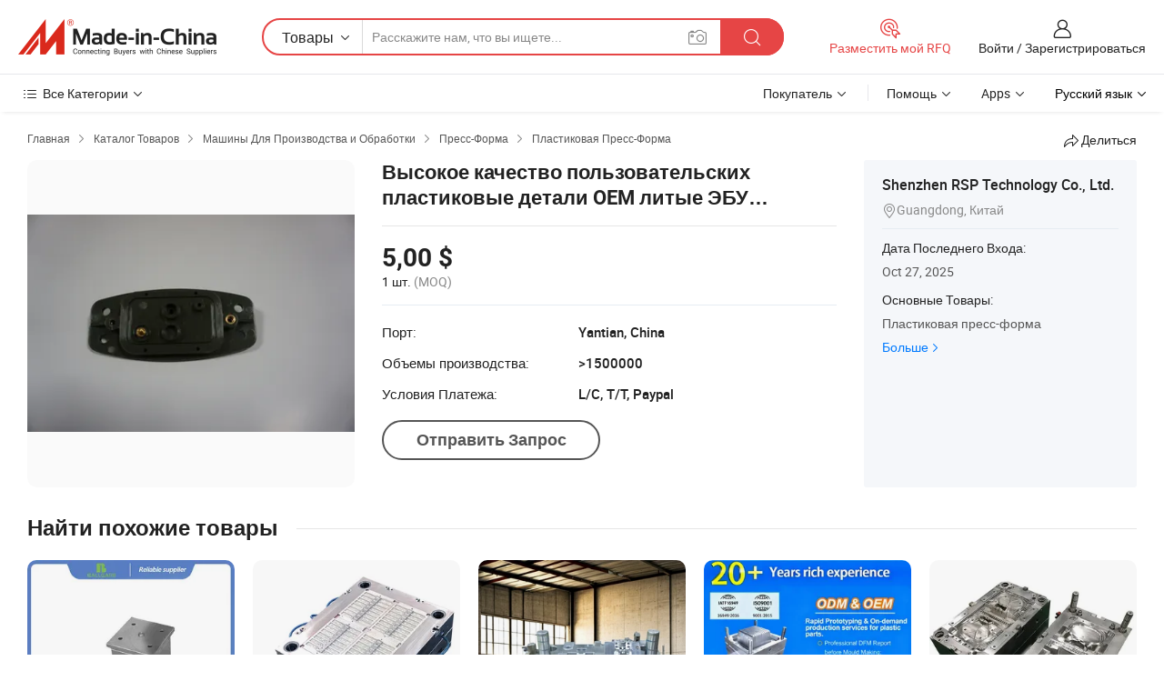

--- FILE ---
content_type: text/html;charset=UTF-8
request_url: https://ru.made-in-china.com/co_rsp1960/product_High-Quality-Custom-Plastic-Parts-OEM-Molded-Injection-Plastic-Product_rrnugyiug.html
body_size: 26158
content:
<!DOCTYPE HTML>
<html lang="ru">
<head>
    <meta content="text/html; charset=utf-8" http-equiv="Content-Type" />
    <link rel="dns-prefetch" href="//www.micstatic.com">
    <link rel="dns-prefetch" href="//image.made-in-china.com">
    <link rel="dns-prefetch" href="//www.made-in-china.com">
    <link rel="dns-prefetch" href="//pylon.micstatic.com">
    <link rel="dns-prefetch" href="//expo.made-in-china.com">
    <link rel="dns-prefetch" href="//world.made-in-china.com">
    <link rel="dns-prefetch" href="//pic.made-in-china.com">
    <link rel="dns-prefetch" href="//fa.made-in-china.com">
    <meta http-equiv="X-UA-Compatible" content="IE=Edge, chrome=1" />
    <meta name="renderer" content="webkit" />
                            <link rel="alternate" hreflang="en" href="https://rsp1960.en.made-in-china.com/product/usIncTtbgyWR/China-High-Quality-Custom-Plastic-Parts-OEM-Molded-Injection-Plastic-Product.html" />
                                                        <link rel="alternate" hreflang="es" href="https://es.made-in-china.com/co_rsp1960/product_High-Quality-Custom-Plastic-Parts-OEM-Molded-Injection-Plastic-Product_rrnugyiug.html" />
                                            <link rel="alternate" hreflang="pt" href="https://pt.made-in-china.com/co_rsp1960/product_High-Quality-Custom-Plastic-Parts-OEM-Molded-Injection-Plastic-Product_rrnugyiug.html" />
                                            <link rel="alternate" hreflang="fr" href="https://fr.made-in-china.com/co_rsp1960/product_High-Quality-Custom-Plastic-Parts-OEM-Molded-Injection-Plastic-Product_rrnugyiug.html" />
                                            <link rel="alternate" hreflang="ru" href="https://ru.made-in-china.com/co_rsp1960/product_High-Quality-Custom-Plastic-Parts-OEM-Molded-Injection-Plastic-Product_rrnugyiug.html" />
                                            <link rel="alternate" hreflang="it" href="https://it.made-in-china.com/co_rsp1960/product_High-Quality-Custom-Plastic-Parts-OEM-Molded-Injection-Plastic-Product_rrnugyiug.html" />
                                            <link rel="alternate" hreflang="de" href="https://de.made-in-china.com/co_rsp1960/product_High-Quality-Custom-Plastic-Parts-OEM-Molded-Injection-Plastic-Product_rrnugyiug.html" />
                                            <link rel="alternate" hreflang="nl" href="https://nl.made-in-china.com/co_rsp1960/product_High-Quality-Custom-Plastic-Parts-OEM-Molded-Injection-Plastic-Product_rrnugyiug.html" />
                                            <link rel="alternate" hreflang="ar" href="https://sa.made-in-china.com/co_rsp1960/product_High-Quality-Custom-Plastic-Parts-OEM-Molded-Injection-Plastic-Product_rrnugyiug.html" />
                                            <link rel="alternate" hreflang="ko" href="https://kr.made-in-china.com/co_rsp1960/product_High-Quality-Custom-Plastic-Parts-OEM-Molded-Injection-Plastic-Product_rrnugyiug.html" />
                                            <link rel="alternate" hreflang="ja" href="https://jp.made-in-china.com/co_rsp1960/product_High-Quality-Custom-Plastic-Parts-OEM-Molded-Injection-Plastic-Product_rrnugyiug.html" />
                                            <link rel="alternate" hreflang="hi" href="https://hi.made-in-china.com/co_rsp1960/product_High-Quality-Custom-Plastic-Parts-OEM-Molded-Injection-Plastic-Product_rrnugyiug.html" />
                                            <link rel="alternate" hreflang="th" href="https://th.made-in-china.com/co_rsp1960/product_High-Quality-Custom-Plastic-Parts-OEM-Molded-Injection-Plastic-Product_rrnugyiug.html" />
                                            <link rel="alternate" hreflang="tr" href="https://tr.made-in-china.com/co_rsp1960/product_High-Quality-Custom-Plastic-Parts-OEM-Molded-Injection-Plastic-Product_rrnugyiug.html" />
                                            <link rel="alternate" hreflang="vi" href="https://vi.made-in-china.com/co_rsp1960/product_High-Quality-Custom-Plastic-Parts-OEM-Molded-Injection-Plastic-Product_rrnugyiug.html" />
                                            <link rel="alternate" hreflang="id" href="https://id.made-in-china.com/co_rsp1960/product_High-Quality-Custom-Plastic-Parts-OEM-Molded-Injection-Plastic-Product_rrnugyiug.html" />
                                    <link rel="alternate" hreflang="x-default" href="https://rsp1960.en.made-in-china.com/product/usIncTtbgyWR/China-High-Quality-Custom-Plastic-Parts-OEM-Molded-Injection-Plastic-Product.html" />
            <title>Высокое качество пользовательских пластиковые детали OEM литые ЭБУ системы впрыска Пластмассовые изделия - Китай Custom пресс-форм, пластмассовые пресс-формы</title>
            <meta name="Keywords" content="Высокое качество пользовательских пластиковые детали OEM литые ЭБУ системы впрыска Пластмассовые изделия,Custom пресс-форм, пластмассовые пресс-формы" />
                        <meta name="Description" content="Высокое качество пользовательских пластиковые детали OEM литые ЭБУ системы впрыска Пластмассовые изделия,Найти подробную информацию о Custom пресс-форм, пластмассовые пресс-формы от Высокое качество пользовательских пластиковые детали OEM литые ЭБУ системы впрыска Пластмассовые изделия - Shenzhen RSP Technology Co., Ltd." />
             <meta property="og:title" content="[Hot Item] Высокое качество пользовательских пластиковые детали OEM литые ЭБУ системы впрыска Пластмассовые изделия"/>
<meta property="og:type" content="product"/>
<meta property="og:url" content="https://ru.made-in-china.com/co_rsp1960/product_High-Quality-Custom-Plastic-Parts-OEM-Molded-Injection-Plastic-Product_rrnugyiug.html"/>
<meta property="og:image" content="https://image.made-in-china.com/2f0j00uDWRAroGgbck/High-Quality-Custom-Plastic-Parts-OEM-Molded-Injection-Plastic-Product.jpg"/>
<meta property="og:site_name" content="Made-in-China.com"/>
<meta property="fb:admins" content="292039974180201"/>
<meta property="fb:page_id" content="10150525576765348"/>
<meta property="fb:app_id" content="205885989426763"/>
<meta property="og:description" content="Модель №.: 5526 Формирование режим: Прессформа Обработка поверхности Процесс: Полировка Плесень Полость: Одноместный полости Пластмасса: ABS Процесс Комбинация Тип: Составная Прессформа"/>
<meta property="product:price:amount" content="5.0" />
<meta property="product:price:currency" content="USD" />
<meta property="og:availability" content="instock" />
<link rel="canonical" href="https://ru.made-in-china.com/co_rsp1960/product_High-Quality-Custom-Plastic-Parts-OEM-Molded-Injection-Plastic-Product_rrnugyiug.html" />
            <link rel="amphtml" href="https://ru.made-in-china.com/amp/co_rsp1960/product_High-Quality-Custom-Plastic-Parts-OEM-Molded-Injection-Plastic-Product_rrnugyiug.html">
    <link rel="stylesheet" type="text/css" href="https://www.micstatic.com/common/css/global_bdef139a.css" media="all">
    <link rel="stylesheet" type="text/css" href="https://www.micstatic.com/landing/www/product/free/css/global_v2_96df6b18.css" media="all">
    <link rel="stylesheet" type="text/css" href="https://www.micstatic.com/common/js/assets/artDialog/2.0.0/skins/default_9d77dce2.css" />
    <link rel="stylesheet" href="https://www.micstatic.com/landing/www/product/free/css/detail_v2_18a5c081.css">
            <link rel="stylesheet" type="text/css" href="https://www.micstatic.com/landing/www/product/free/css/detail-mlan_51101171.css" media="all"/>
            <script type="text/javascript" src="https://www.micstatic.com/common/js/libs/jquery_2ad57377.js" charset="utf-8" crossorigin="anonymous" ></script><script type="text/javascript" src="https://www.micstatic.com/common/js/libs/class.0.3.2_2c7a4288.js" charset="utf-8" crossorigin="anonymous" ></script><!-- Polyfill Code Begin --><script chaset="utf-8" type="text/javascript" src="https://www.micstatic.com/polyfill/polyfill-simplify_eb12d58d.js"></script><!-- Polyfill Code End --></head>
<body class="res-wrapper" probe-clarity="false" >
    <div style="position:absolute;top:0;left:0;width:1px;height:1px;overflow:hidden">
        <img src="//stat.made-in-china.com/event/rec.gif?type=0&data=%7B%22layout%22%3A%22-1%22%2C%22ct%22%3A%222%22%2C%22pos%22%3A0%2C%22random%22%3A%220%22%2C%22c%22%3A%222%22%7D&st=1768947662206"/>
    </div>
    <input type="hidden" id="lan" name="lan" value="ru">
    <input id="rfqClickData" type="hidden" value="type=2&data=%7B%22layout%22%3A%22-1%22%2C%22ct%22%3A%222%22%2C%22pos%22%3A0%2C%22random%22%3A%220%22%2C%22c%22%3A%222%22%7D&st=1768947662206&rfqc=1" />
    <input id="rootpath" type="hidden" value="" />
    <input type="hidden" id="loginUserName" value="rsp1960"/>
    <input type="hidden" id="enHomeUrl" value="https://rsp1960.en.made-in-china.com"/>
    <input type="hidden" id="pureFreeUrlType" value="false"/>
    <input type="hidden" id="logoImgUrl" value=""/>
    <input type="hidden" id="comReviewSourceId" value="IbeEolahJfiz"/>
            <input type="hidden" name="abTestCode" id="abTestCode" value="" />
            <input type="hidden" name="searchTip" id="searchTip" value="Все еще ищете? Просто поищите еще, чтобы найти то, что вам нужно!">
    <input type="hidden" name="user_behavior_trace_id" id="user_behavior_trace_id" value="1jfenuf8j74dq"/>
        <input type="hidden" id="contactUrlParam" value="?plant=ru&from=shrom&type=down&page=p_detail">
            <div id="header" ></div>
<script>
    function headerMlanInit() {
        const funcName = 'headerMlan';
        const app = new window[funcName]({target: document.getElementById('header'), props: {props: {"pageType":9,"logoTitle":"Производители и поставщики","logoUrl":null,"base":{"buyerInfo":{"service":"Услуги","newUserGuide":"Гид для новичков","auditReport":"Audited Suppliers' Reports","meetSuppliers":"Meet Suppliers","onlineTrading":"Secured Trading Service","buyerCenter":"Центр покупателей","contactUs":"Связаться с Нами","search":"Поиск","prodDirectory":"Каталог Товаров","supplierDiscover":"Supplier Discover","sourcingRequest":"Разместить Запрос на Поставку","quickLinks":"Quick Links","myFavorites":"Мое Избранное","visitHistory":"История Браузера","buyer":"Покупатель","blog":"Бизнес-информация"},"supplierInfo":{"supplier":"Поставщик","joinAdvance":"加入高级会员","tradeServerMarket":"外贸服务市场","memberHome":"外贸e家","cloudExpo":"Smart Expo云展会","onlineTrade":"交易服务","internationalLogis":"国际物流","northAmericaBrandSailing":"北美全渠道出海","micDomesticTradeStation":"中国制造网内贸站"},"helpInfo":{"whyMic":"Why Made-in-China.com","auditSupplierWay":"Как мы проводим аудит поставщиков","securePaymentWay":"Как мы обеспечиваем оплату","submitComplaint":"Подать жалобу","contactUs":"Связаться с Нами","faq":"Вопросы-Ответы","help":"Помощь"},"appsInfo":{"downloadApp":"Скачать App!","forBuyer":"Для покупателя","forSupplier":"Для поставщика","exploreApp":"Исследовать эксклюзивные скидки в App","apps":"Apps"},"languages":[{"lanCode":0,"simpleName":"en","name":"English","value":"https://rsp1960.en.made-in-china.com/product/usIncTtbgyWR/China-High-Quality-Custom-Plastic-Parts-OEM-Molded-Injection-Plastic-Product.html","htmlLang":"en"},{"lanCode":5,"simpleName":"es","name":"Español","value":"https://es.made-in-china.com/co_rsp1960/product_High-Quality-Custom-Plastic-Parts-OEM-Molded-Injection-Plastic-Product_rrnugyiug.html","htmlLang":"es"},{"lanCode":4,"simpleName":"pt","name":"Português","value":"https://pt.made-in-china.com/co_rsp1960/product_High-Quality-Custom-Plastic-Parts-OEM-Molded-Injection-Plastic-Product_rrnugyiug.html","htmlLang":"pt"},{"lanCode":2,"simpleName":"fr","name":"Français","value":"https://fr.made-in-china.com/co_rsp1960/product_High-Quality-Custom-Plastic-Parts-OEM-Molded-Injection-Plastic-Product_rrnugyiug.html","htmlLang":"fr"},{"lanCode":3,"simpleName":"ru","name":"Русский язык","value":"https://ru.made-in-china.com/co_rsp1960/product_High-Quality-Custom-Plastic-Parts-OEM-Molded-Injection-Plastic-Product_rrnugyiug.html","htmlLang":"ru"},{"lanCode":8,"simpleName":"it","name":"Italiano","value":"https://it.made-in-china.com/co_rsp1960/product_High-Quality-Custom-Plastic-Parts-OEM-Molded-Injection-Plastic-Product_rrnugyiug.html","htmlLang":"it"},{"lanCode":6,"simpleName":"de","name":"Deutsch","value":"https://de.made-in-china.com/co_rsp1960/product_High-Quality-Custom-Plastic-Parts-OEM-Molded-Injection-Plastic-Product_rrnugyiug.html","htmlLang":"de"},{"lanCode":7,"simpleName":"nl","name":"Nederlands","value":"https://nl.made-in-china.com/co_rsp1960/product_High-Quality-Custom-Plastic-Parts-OEM-Molded-Injection-Plastic-Product_rrnugyiug.html","htmlLang":"nl"},{"lanCode":9,"simpleName":"sa","name":"العربية","value":"https://sa.made-in-china.com/co_rsp1960/product_High-Quality-Custom-Plastic-Parts-OEM-Molded-Injection-Plastic-Product_rrnugyiug.html","htmlLang":"ar"},{"lanCode":11,"simpleName":"kr","name":"한국어","value":"https://kr.made-in-china.com/co_rsp1960/product_High-Quality-Custom-Plastic-Parts-OEM-Molded-Injection-Plastic-Product_rrnugyiug.html","htmlLang":"ko"},{"lanCode":10,"simpleName":"jp","name":"日本語","value":"https://jp.made-in-china.com/co_rsp1960/product_High-Quality-Custom-Plastic-Parts-OEM-Molded-Injection-Plastic-Product_rrnugyiug.html","htmlLang":"ja"},{"lanCode":12,"simpleName":"hi","name":"हिन्दी","value":"https://hi.made-in-china.com/co_rsp1960/product_High-Quality-Custom-Plastic-Parts-OEM-Molded-Injection-Plastic-Product_rrnugyiug.html","htmlLang":"hi"},{"lanCode":13,"simpleName":"th","name":"ภาษาไทย","value":"https://th.made-in-china.com/co_rsp1960/product_High-Quality-Custom-Plastic-Parts-OEM-Molded-Injection-Plastic-Product_rrnugyiug.html","htmlLang":"th"},{"lanCode":14,"simpleName":"tr","name":"Türkçe","value":"https://tr.made-in-china.com/co_rsp1960/product_High-Quality-Custom-Plastic-Parts-OEM-Molded-Injection-Plastic-Product_rrnugyiug.html","htmlLang":"tr"},{"lanCode":15,"simpleName":"vi","name":"Tiếng Việt","value":"https://vi.made-in-china.com/co_rsp1960/product_High-Quality-Custom-Plastic-Parts-OEM-Molded-Injection-Plastic-Product_rrnugyiug.html","htmlLang":"vi"},{"lanCode":16,"simpleName":"id","name":"Bahasa Indonesia","value":"https://id.made-in-china.com/co_rsp1960/product_High-Quality-Custom-Plastic-Parts-OEM-Molded-Injection-Plastic-Product_rrnugyiug.html","htmlLang":"id"}],"showMlan":true,"showRules":false,"rules":"Rules","language":"ru","menu":"Меню","subTitle":null,"subTitleLink":null,"stickyInfo":null},"categoryRegion":{"categories":"Все Категории","categoryList":[{"name":"Сельское Хозяйство и Пища","value":"https://ru.made-in-china.com/category1_Agriculture-Food/Agriculture-Food_usssssssss.html","catCode":"1000000000"},{"name":"Одежда и Аксессуары","value":"https://ru.made-in-china.com/category1_Apparel-Accessories/Apparel-Accessories_uussssssss.html","catCode":"1100000000"},{"name":"Искусство и Ремесла","value":"https://ru.made-in-china.com/category1_Arts-Crafts/Arts-Crafts_uyssssssss.html","catCode":"1200000000"},{"name":"Автозапчасти и Аксессуары","value":"https://ru.made-in-china.com/category1_Auto-Motorcycle-Parts-Accessories/Auto-Motorcycle-Parts-Accessories_yossssssss.html","catCode":"2900000000"},{"name":"Сумки, Футляры и Коробки","value":"https://ru.made-in-china.com/category1_Bags-Cases-Boxes/Bags-Cases-Boxes_yhssssssss.html","catCode":"2600000000"},{"name":"Химическая Промышленность","value":"https://ru.made-in-china.com/category1_Chemicals/Chemicals_uissssssss.html","catCode":"1300000000"},{"name":"Компьютерные Товары","value":"https://ru.made-in-china.com/category1_Computer-Products/Computer-Products_iissssssss.html","catCode":"3300000000"},{"name":"Строительство и Отделка","value":"https://ru.made-in-china.com/category1_Construction-Decoration/Construction-Decoration_ugssssssss.html","catCode":"1500000000"},{"name":"Бытовая Электроника","value":"https://ru.made-in-china.com/category1_Consumer-Electronics/Consumer-Electronics_unssssssss.html","catCode":"1400000000"},{"name":"Электротехника и Электроника","value":"https://ru.made-in-china.com/category1_Electrical-Electronics/Electrical-Electronics_uhssssssss.html","catCode":"1600000000"},{"name":"Мебель","value":"https://ru.made-in-china.com/category1_Furniture/Furniture_yessssssss.html","catCode":"2700000000"},{"name":"Здоровье и Медицина","value":"https://ru.made-in-china.com/category1_Health-Medicine/Health-Medicine_uessssssss.html","catCode":"1700000000"},{"name":"Промышленное Оборудование и Компоненты","value":"https://ru.made-in-china.com/category1_Industrial-Equipment-Components/Industrial-Equipment-Components_inssssssss.html","catCode":"3400000000"},{"name":"Инструменты и Измерительные Приборы","value":"https://ru.made-in-china.com/category1_Instruments-Meters/Instruments-Meters_igssssssss.html","catCode":"3500000000"},{"name":"Легкая промышленность и товары повседневного спроса","value":"https://ru.made-in-china.com/category1_Light-Industry-Daily-Use/Light-Industry-Daily-Use_urssssssss.html","catCode":"1800000000"},{"name":"Светильники и Освещение","value":"https://ru.made-in-china.com/category1_Lights-Lighting/Lights-Lighting_isssssssss.html","catCode":"3000000000"},{"name":"Машины Для Производства и Обработки","value":"https://ru.made-in-china.com/category1_Manufacturing-Processing-Machinery/Manufacturing-Processing-Machinery_uossssssss.html","catCode":"1900000000"},{"name":"Металлургия, Полезные Ископаемые и Энергетика","value":"https://ru.made-in-china.com/category1_Metallurgy-Mineral-Energy/Metallurgy-Mineral-Energy_ysssssssss.html","catCode":"2000000000"},{"name":"Канцелярские Товары","value":"https://ru.made-in-china.com/category1_Office-Supplies/Office-Supplies_yrssssssss.html","catCode":"2800000000"},{"name":"Упаковка и Полиграфия","value":"https://ru.made-in-china.com/category1_Packaging-Printing/Packaging-Printing_ihssssssss.html","catCode":"3600000000"},{"name":"Безопасность и Защита","value":"https://ru.made-in-china.com/category1_Security-Protection/Security-Protection_ygssssssss.html","catCode":"2500000000"},{"name":"Услуги","value":"https://ru.made-in-china.com/category1_Service/Service_ynssssssss.html","catCode":"2400000000"},{"name":"Спортивные Товары и Отдых","value":"https://ru.made-in-china.com/category1_Sporting-Goods-Recreation/Sporting-Goods-Recreation_iussssssss.html","catCode":"3100000000"},{"name":"Текстиль","value":"https://ru.made-in-china.com/category1_Textile/Textile_yussssssss.html","catCode":"2100000000"},{"name":"Инструменты и Крепёжные Изделия","value":"https://ru.made-in-china.com/category1_Tools-Hardware/Tools-Hardware_iyssssssss.html","catCode":"3200000000"},{"name":"Игрушки","value":"https://ru.made-in-china.com/category1_Toys/Toys_yyssssssss.html","catCode":"2200000000"},{"name":"Транспорт","value":"https://ru.made-in-china.com/category1_Transportation/Transportation_yissssssss.html","catCode":"2300000000"}],"more":"Больше"},"searchRegion":{"show":true,"lookingFor":"Расскажите нам, что вы ищете...","homeUrl":"//ru.made-in-china.com","products":"Товары","suppliers":"Поставщики","auditedFactory":null,"uploadImage":"Загрузить изображение","max20MbPerImage":"Максимум 20 МБ на изображение","yourRecentKeywords":"Ваши последние ключевые слова","clearHistory":"Очистить Историю","popularSearches":"Похожие Поиски","relatedSearches":"Больше","more":null,"maxSizeErrorMsg":"Загрузка не удалась. Максимальный размер изображения 20 МБ.","noNetworkErrorMsg":"Нет сетевого подключения. Пожалуйста, проверьте настройки сети и попробуйте снова.","uploadFailedErrorMsg":"Загрузка не удалась. Неверный формат изображения. Поддерживаемые форматы: JPG, PNG, BMP.","relatedList":null,"relatedTitle":null,"relatedTitleLink":null,"formParams":null,"mlanFormParams":{"keyword":null,"inputkeyword":null,"type":null,"currentTab":null,"currentPage":null,"currentCat":null,"currentRegion":null,"currentProp":null,"submitPageUrl":null,"parentCat":null,"otherSearch":null,"currentAllCatalogCodes":null,"sgsMembership":null,"memberLevel":null,"topOrder":null,"size":null,"more":"больше","less":"less","staticUrl50":null,"staticUrl10":null,"staticUrl30":null,"condition":"0","conditionParamsList":[{"condition":"0","conditionName":null,"action":"https://ru.made-in-china.com/quality-china-product/middleSearch","searchUrl":null,"inputPlaceholder":null},{"condition":"1","conditionName":null,"action":"/companySearch?keyword=#word#","searchUrl":null,"inputPlaceholder":null}]},"enterKeywordTips":"Введите ключевое слово по крайней мере для вашего поиска.","openMultiSearch":false},"frequentRegion":{"rfq":{"rfq":"Разместить мой RFQ","searchRfq":"Search RFQs","acquireRfqHover":"Расскажите нам, что вам нужно, и попробуйте простой способ получить цитаты !","searchRfqHover":"Discover quality RFQs and connect with big-budget buyers"},"account":{"account":"Аккаунт","signIn":"Войти","join":"Зарегистрироваться","newUser":"Новый Пользователь","joinFree":"Зарегистрироваться","or":"Или","socialLogin":"Нажимая «Зарегистрироваться», «Войти» или «Продолжить» с Facebook, Linkedin, Twitter, Google, %s, я принимаю %sUser Agreement%s и %sPrivacy Policy%s","message":"Сообщения","quotes":"Цитаты","orders":"Заказы","favorites":"Избранное","visitHistory":"История Браузера","postSourcingRequest":"Разместить Запрос на Поставку","hi":"Здравствуйте","signOut":"Выйти","manageProduct":"Управление Продуктами","editShowroom":"Редактировать выставочный зал","username":"","userType":null,"foreignIP":true,"currentYear":2026,"userAgreement":"Пользовательское соглашение","privacyPolicy":"Политика конфиденциальности"},"message":{"message":"Сообщения","signIn":"Войти","join":"Зарегистрироваться","newUser":"Новый Пользователь","joinFree":"Зарегистрироваться","viewNewMsg":"Sign in to view the new messages","inquiry":"Запросы","rfq":"RFQs","awaitingPayment":"Awaiting payments","chat":"Чат","awaitingQuotation":"Ожидание котировок"},"cart":{"cart":"Корзина запросов"}},"busiRegion":null,"previewRegion":null}}});
		const hoc=o=>(o.__proto__.$get=function(o){return this.$$.ctx[this.$$.props[o]]},o.__proto__.$getKeys=function(){return Object.keys(this.$$.props)},o.__proto__.$getProps=function(){return this.$get("props")},o.__proto__.$setProps=function(o){var t=this.$getKeys(),s={},p=this;t.forEach(function(o){s[o]=p.$get(o)}),s.props=Object.assign({},s.props,o),this.$set(s)},o.__proto__.$help=function(){console.log("\n            $set(props): void             | 设置props的值\n            $get(key: string): any        | 获取props指定key的值\n            $getKeys(): string[]          | 获取props所有key\n            $getProps(): any              | 获取props里key为props的值（适用nail）\n            $setProps(params: any): void  | 设置props里key为props的值（适用nail）\n            $on(ev, callback): func       | 添加事件监听，返回移除事件监听的函数\n            $destroy(): void              | 销毁组件并触发onDestroy事件\n        ")},o);
        window[`${funcName}Api`] = hoc(app);
    };
</script><script type="text/javascript" crossorigin="anonymous" onload="headerMlanInit()" src="https://www.micstatic.com/nail/pc/header-mlan_6f301846.js"></script>    <div class="page">
        <div class="grid">
            <input type="hidden" id="curLanCode" value=" 3"/>
            <input id="ads_word" name="ads_word" type="hidden" value="Custom пресс-форм" />
            <input type="hidden" name="qaToken" id="qaToken" value="" />
            <input type="hidden" id="qaSource" value="33">
            <input type="hidden" name="iqa-country" id="iqa-country" value="United_States" />
            <input type="hidden" name="iqa-portrait" id="iqa-portrait" value="//image.made-in-china.com/2f1j00uDWRAroGgbck/High-Quality-Custom-Plastic-Parts-OEM-Molded-Injection-Plastic-Product.jpg" />
                        <input type="hidden" name="iqa-tooltip-selecter" id="iqa-tooltip-selecter" value="#J-send-inquiry" />
            <script class="J-mlan-config" type="text/data-lang" data-lang="ru">
                {
                    "more": "Посмотреть Всё",
                "less": "Посмотреть Mеньше",
                "pmore": "Больше",
                "pless": "Mеньше",
                "emailRequired": "Введите ваш адрес электронной почты.",
                "email": "Введите действительный адрес почты.",
                "contentRequired": "Введите содержание вашего запроса.",
                "maxLength": "Текст Вашего запроса должен содержать от 20 до 4000 символов.",
                "quiryDialogTitle": "Ввести контакт, чтобы укрепить доверия с поставщиком",
                "videoTitle": "Посмотреть Похожие Видео",
                "alsoViewTitle": "Люди, которые посмотрели это, также посмотрели",
                "latestPriceTitle": "Введите подробные требования, чтобы получить точное предложение",
                "frequencyError": "Ваши операции выполняются слишком часто. Повторите попытку позже.",
                "ratingReviews": "Рейтинги и отзывы",
                "selectOptions": ["Топ Отзывы", "Самые Последние"],
                "overallReviews": {
                    "title": "Все отзывы",
                    "reviews": "Отзывы",
                    "star": "Звезда"
                },
                "customerSatisfaction": {
                    "title": "Удовлетворенность Клиентов",
                    "response": "Обратная связь",
                    "service": "Услуги",
                    "quality": "Качество",
                    "delivery": "Доставка"
                },
                "reviewDetails": {
                    "title": "Подробности отзывов",
                    "verifiedPurchase": "Подтвержденная покупка",
                    "showPlace": {
                        "publicShow": "Public show",
                        "publicShowInProtection": "Public show (Protection period)",
                        "onlyInVo": "Only show in VO"
                    },
                    "modified": "Измененный"
                },
                "pager": {
                    "goTo": "Перейти к",
                    "page": "Страница",
                    "next": "Следующий",
                    "prev": "Предыдущий",
                    "confirm": "Подтвердить"
                },
                "loadingTip": "Загрузка",
                "foldingReviews": "Посмотреть Складные Обзоры",
                "noInfoTemporarily": "Временно нет информации.",
                "Company Introduction": "О компании"
            }
            </script>
            <div class="page-product-details">
                <div class="detail-wrapper cf">
                    <div class="main-wrap">
                                                    <input type="hidden" id="encodeProdCatCode" value="nOIaExfCozJm"/>
                                                <input type="hidden" id="sensor_pg_v" value="pid:usIncTtbgyWR,cid:IbeEolahJfiz,tp:104,stp:10403,plate:normal,sst:free"/>
                        <input type="hidden" id="isUser" value="false">
                        <!-- 面包屑 -->
                        <div class="top-box">
                            <div class="crumb">
    <span>
                <a rel="nofollow" target="_blank" href="//ru.made-in-china.com/">
                    <span>Главная</span>
    </a>
    </span>
    <i class="micon">&#xe008;</i>
    <span>
                                <a target="_blank" href="https://ru.made-in-china.com/html/category.html">
                        <span>Каталог Товаров</span>
        </a>
            </span>
                        <i class="micon">&#xe008;</i>
            <span>
                            <a target="_blank" href="https://ru.made-in-china.com/category1_Manufacturing-Processing-Machinery/Manufacturing-Processing-Machinery_uossssssss.html">
                                    <span>Машины Для Производства и Обработки</span>
            </a>
            </span>
                    <i class="micon">&#xe008;</i>
            <span>
                            <a target="_blank" href="https://ru.made-in-china.com/category23_Manufacturing-Processing-Machinery/Mould_uoinssssss_1.html">
                                    <span>Пресс-Форма</span>
            </a>
            </span>
                <i class="micon">&#xe008;</i>
        <span>
                        <a target="_blank" href="https://ru.made-in-china.com/category23_Manufacturing-Processing-Machinery/Plastic-Mould_uoinusssss_1.html">
                            <span>Пластиковая Пресс-Форма</span>
        </a>
        </span>
    </div>
                            <div class="sider-top cf">
        <div class="share-wrap share-small-wrap J-share">
    <span class="share-link">
        <i class="ob-icon icon-right-rotation"></i> Делиться </span>
    <div class="share-cnt cf">
        <span class="share-empty-box"></span>
                                <span id="J-sns-icons" data-Image="//image.made-in-china.com/43f34j00uDWRAroGgbck/High-Quality-Custom-Plastic-Parts-OEM-Molded-Injection-Plastic-Product.jpg" data-Desc="Высокое качество пользовательских пластиковые детали OEM литые ЭБУ системы впрыска Пластмассовые изделия on Made-in-China.com"
                  data-fblink="https://ru.made-in-china.com/co_rsp1960/product_High-Quality-Custom-Plastic-Parts-OEM-Molded-Injection-Plastic-Product_rrnugyiug.html?utm_medium=free&utm_campaign=showroom_share&utm_source=facebook"
                  data-twlink="https://ru.made-in-china.com/co_rsp1960/product_High-Quality-Custom-Plastic-Parts-OEM-Molded-Injection-Plastic-Product_rrnugyiug.html?utm_medium=free&utm_campaign=showroom_share&utm_source=twitter"
                  data-ptlink="https://ru.made-in-china.com/co_rsp1960/product_High-Quality-Custom-Plastic-Parts-OEM-Molded-Injection-Plastic-Product_rrnugyiug.html?utm_medium=free&utm_campaign=showroom_share&utm_source=pinterest"
                  data-ldlink="https://ru.made-in-china.com/co_rsp1960/product_High-Quality-Custom-Plastic-Parts-OEM-Molded-Injection-Plastic-Product_rrnugyiug.html?utm_medium=free&utm_campaign=showroom_share&utm_source=linkedin"
                            ></span>
                <span class="mail link-blue fr">
            <iframe src="about:blank" frameborder="0" id="I-email-this-page" name="I-email-this-page" width="0" height="0" style="width:0;height:0;"></iframe>
            <a class="micpm" href="https://rsp1960.en.made-in-china.com/share/usIncTtbgyWR/China-High-Quality-Custom-Plastic-Parts-OEM-Molded-Injection-Plastic-Product.html?lanCode=3" rel="nofollow" title="Email" target="I-email-this-page" ><i class="micon" title="Email this page"></i></a>
        </span>
    </div>
</div>
</div>
                        </div>
                        <!-- 产品主要信息 -->
                        <div class="product-info-box">
                            <div class="free-page-main-info main-info cf" faw-module="main_product" faw-exposure>
                                                                    <div class="gallary-box">
                                        <div class="gallary-wrap">
                                            <div class="pic-list" id="pic-list">
                                                <div class="item" fsrc="#">
                                                    <div class="hvalign">
                                                        <div class="hvalign-cnt" ads-data="st:8">
                                                                                                                                                                                            <img src="//image.made-in-china.com/155f0j00uDWRAroGgbck/High-Quality-Custom-Plastic-Parts-OEM-Molded-Injection-Plastic-Product.webp" alt="Высокое качество пользовательских пластиковые детали OEM литые ЭБУ системы впрыска Пластмассовые изделия"
                                                                        title="Высокое качество пользовательских пластиковые детали OEM литые ЭБУ системы впрыска Пластмассовые изделия">
                                                                                                                    </div>
                                                    </div>
                                                </div>
                                            </div>
                                        </div>
                                    </div>
                                                                    <div class="base-info">
                                        <div class="pro-name">
                                            <h1>Высокое качество пользовательских пластиковые детали OEM литые ЭБУ системы впрыска Пластмассовые изделия</h1>
                                                                                    </div>
                                                                                    <div class="property">
                                                                    <div class="price-box">
            <div class="price-base-info">
                                    <div class="only-one-priceNum">
                        <table>
                            <tbody>
                            <tr style="display: inline-flex; flex-wrap: wrap;flex-direction: column;" class="only-one-priceNum-tr">
                                <td style="padding: 0 !important;">
                                    <span class="only-one-priceNum-td-left">5,00 $</span>
                                </td>
                                <td style="padding: 0" class="sa-only-property-price only-one-priceNum-price">
                                    <span style="color: #222">1 шт.</span>
                                    <span style="color: #888888">
                                            (MOQ)
                                        </span>
                                </td>
                            </tr>
                            </tbody>
                        </table>
                    </div>
            </div>
        </div>
    <div class="others">
                                                                            <div class="th">Порт:</div>
                    <div class="td" title="Yantian, China">Yantian, China</div>
                                                                <div class="th">Объемы производства:</div>
                    <div class="td" title="&gt;1500000">&gt;1500000</div>
                                                                <div class="th">Условия Платежа:</div>
                    <div class="td" title="L/C, T/T, Paypal">L/C, T/T, Paypal</div>
                                </div>
</div>
                                        <div class="act-box">
                                                                                            <div class="btns">
                                                                                                            <a fun-inquiry-product class="btn" target="_blank" href="https://www.made-in-china.com/sendInquiry/prod_usIncTtbgyWR_IbeEolahJfiz.html?plant=ru&from=shrom&type=down&page=p_detail" rel="nofollow" ads-data="st:24,pdid:usIncTtbgyWR,pcid:IbeEolahJfiz">Отправить Запрос</a>
                                                                                                    </div>
                                                                                    </div>
                                    </div>
                            </div>
                            <div class="com-info">
        <div class="base">
        <p class="com-name">
            <a href="https://ru.made-in-china.com/co_rsp1960/">
                Shenzhen RSP Technology Co., Ltd.
            </a>
        </p>
        <p class="local"><i class="micon">&#xe024;</i>Guangdong, Китай</p>
    </div>
        <div class="review-scores">
                <div class="J-review-box" style="display: none;border-top: 1px solid #e6ecf2;padding: 5px 0;">
                            <span>What's your impression of this company?</span>
                        <div class="score-item review-btn" ads-data="st:114">
                <i class="ob-icon icon-fill-text"></i>
                <span style="color:#007DFA;text-decoration: underline;cursor: pointer;">review now</span>
            </div>
        </div>
    </div>
    <div class="other com-other-info">
        <div class="mrb-10">
            <p><span>Дата Последнего Входа:</span></p>
            <p> Oct 27, 2025</p>
        </div>
        <div class="mrb-10">
                    </div>
        <div>
                            <p><span>Основные Товары:</span></p>
                <p>
                                        <span class="sider-main-products-new ellipsis-two-lines" >
                                        &#1055;&#1083;&#1072;&#1089;&#1090;&#1080;&#1082;&#1086;&#1074;&#1072;&#1103; &#1087;&#1088;&#1077;&#1089;&#1089;-&#1092;&#1086;&#1088;&#1084;&#1072;
                                        </span>
                                    </p>
                <div class="new-more">
                    <a href="https://ru.made-in-china.com/co_rsp1960/product_group_s_s_1.html" target="_blank">Больше<i class="ob-icon icon-right"></i></a>
                </div>
                    </div>
    </div>
</div>
                        </div>
                        <!-- Similar Items -->
                        <!-- ab实验只保留c -->
                        <div class="J-similar-product-place" faw-module="YML" faw-exposure>
    <div class="sr-similar-product-block">
        <div class="text-width-line">
            <div class="text">Найти похожие товары</div>
            <div class="line"></div>
        </div>
        <div class="sr-similar-product-wrap cf J-similar-product-wrap wrap-v3">
            <div class="sr-layout-content sr-similar-product-cnt cf J-similar-proudct-list ">
                <div class="sr-skeleton-container">
                    <div class="sr-skeleton-item">
                        <div class="sr-skeleton-pic"></div>
                        <div class="sr-skeleton-name"></div>
                        <div class="sr-skeleton-next-name"></div>
                        <div class="sr-skeleton-price"></div>
                        <div class="sr-skeleton-moq"></div>
                    </div>
                    <div class="sr-skeleton-item">
                        <div class="sr-skeleton-pic"></div>
                        <div class="sr-skeleton-name"></div>
                        <div class="sr-skeleton-next-name"></div>
                        <div class="sr-skeleton-price"></div>
                        <div class="sr-skeleton-moq"></div>
                    </div>
                    <div class="sr-skeleton-item">
                        <div class="sr-skeleton-pic"></div>
                        <div class="sr-skeleton-name"></div>
                        <div class="sr-skeleton-next-name"></div>
                        <div class="sr-skeleton-price"></div>
                        <div class="sr-skeleton-moq"></div>
                    </div>
                    <div class="sr-skeleton-item">
                        <div class="sr-skeleton-pic"></div>
                        <div class="sr-skeleton-name"></div>
                        <div class="sr-skeleton-next-name"></div>
                        <div class="sr-skeleton-price"></div>
                        <div class="sr-skeleton-moq"></div>
                    </div>
                    <div class="sr-skeleton-item">
                        <div class="sr-skeleton-pic"></div>
                        <div class="sr-skeleton-name"></div>
                        <div class="sr-skeleton-next-name"></div>
                        <div class="sr-skeleton-price"></div>
                        <div class="sr-skeleton-moq"></div>
                    </div>
                    <div class="sr-skeleton-item">
                        <div class="sr-skeleton-pic"></div>
                        <div class="sr-skeleton-name"></div>
                        <div class="sr-skeleton-next-name"></div>
                        <div class="sr-skeleton-price"></div>
                        <div class="sr-skeleton-moq"></div>
                    </div>
                </div>
            </div>
        </div>
    </div>
</div>
                        <!-- You May Like -->
                        <div class="product-box">
                            <div class="auto-box">
                                 <div class="main-block product-info J-tabs">
    <div class="main-block-title cf">
        <div class="desc-title J-tab selected"><h2>Описание Товара</h2></div>
        <div class="desc-title J-tab"><h2>Информация о Компании</h2></div>
                    </div>
    <div class="main-block-wrap cf">
        <div class="desc rich-text J-tab-cnt" style="display:none;" >
                            <div class="sr-txt-title">
                    <h2 class="sr-txt-h2">Основная Информация</h2>
                </div>
                                        <div class="basic-info cf">
                    <div class="basic-info-list">
                                                    <div class="bsc-item cf">
                                <div class="bac-item-label fl">Модель №.</div>
                                                                    <div class="bac-item-value fl">5526</div>
                                                            </div>
                                                    <div class="bsc-item cf">
                                <div class="bac-item-label fl">Формирование режим</div>
                                                                    <div class="bac-item-value fl">Прессформа</div>
                                                            </div>
                                                    <div class="bsc-item cf">
                                <div class="bac-item-label fl">Обработка поверхности Процесс</div>
                                                                    <div class="bac-item-value fl">Полировка</div>
                                                            </div>
                                                    <div class="bsc-item cf">
                                <div class="bac-item-label fl">Плесень Полость</div>
                                                                    <div class="bac-item-value fl">Одноместный полости</div>
                                                            </div>
                                                    <div class="bsc-item cf">
                                <div class="bac-item-label fl">Пластмасса</div>
                                                                    <div class="bac-item-value fl">ABS</div>
                                                            </div>
                                                    <div class="bsc-item cf">
                                <div class="bac-item-label fl">Процесс Комбинация Тип</div>
                                                                    <div class="bac-item-value fl">Составная Прессформа</div>
                                                            </div>
                                                    <div class="bsc-item cf">
                                <div class="bac-item-label fl">Применение</div>
                                                                    <div class="bac-item-value fl">Предмет Потребления, Электронное, Скобяные Изделия</div>
                                                            </div>
                                                    <div class="bsc-item cf">
                                <div class="bac-item-label fl">Бегун</div>
                                                                    <div class="bac-item-value fl">Горячеканальная</div>
                                                            </div>
                                                    <div class="bsc-item cf">
                                <div class="bac-item-label fl">Дизайн программного обеспечения</div>
                                                                    <div class="bac-item-value fl">UG - УГ</div>
                                                            </div>
                                                    <div class="bsc-item cf">
                                <div class="bac-item-label fl">Установка</div>
                                                                    <div class="bac-item-value fl">Стационарная</div>
                                                            </div>
                                                    <div class="bsc-item cf">
                                <div class="bac-item-label fl">Сертификация</div>
                                                                    <div class="bac-item-value fl">CE, ISO</div>
                                                            </div>
                                                    <div class="bsc-item cf">
                                <div class="bac-item-label fl">Стандарт</div>
                                                                    <div class="bac-item-value fl">HASCO</div>
                                                            </div>
                                                    <div class="bsc-item cf">
                                <div class="bac-item-label fl">Индивидуальные</div>
                                                                    <div class="bac-item-value fl">Индивидуальные</div>
                                                            </div>
                                                    <div class="bsc-item cf">
                                <div class="bac-item-label fl">Торговая Марка</div>
                                                                    <div class="bac-item-value fl">нет</div>
                                                            </div>
                                                    <div class="bsc-item cf">
                                <div class="bac-item-label fl">Транспортная Упаковка</div>
                                                                    <div class="bac-item-value fl">угольный ящик</div>
                                                            </div>
                                                    <div class="bsc-item cf">
                                <div class="bac-item-label fl">Происхождение</div>
                                                                    <div class="bac-item-value fl">Shenzhen, China</div>
                                                            </div>
                                            </div>
                </div>
                        <div class="sr-txt-title" style="margin-top: 20px">
                <h2 class="sr-txt-h2">Описание Товара</h2>
            </div>
                                                <div>
                        &Mcy;&ycy; &Vcy;&acy;&shcy;&iecy;&jcy; &pcy;&lcy;&acy;&scy;&tcy;&icy;&kcy;&ocy;&vcy;&ocy;&jcy; &lcy;&icy;&tcy;&softcy;&iecy;&vcy;&ocy;&gcy;&ocy; &fcy;&ocy;&rcy;&mcy;&ocy;&vcy;&acy;&ncy;&icy;&yacy; &kcy;&ocy;&mcy;&pcy;&acy;&ncy;&icy;&icy; <br />RSP &ocy;&bcy;&iecy;&scy;&pcy;&iecy;&chcy;&icy;&vcy;&acy;&iecy;&tcy; &vcy;&ycy;&scy;&ocy;&kcy;&ocy;&iecy; &kcy;&acy;&chcy;&iecy;&scy;&tcy;&vcy;&ocy; &pcy;&ocy;&lcy;&softcy;&zcy;&ocy;&vcy;&acy;&tcy;&iecy;&lcy;&softcy;&scy;&kcy;&icy;&khcy; &pcy;&lcy;&acy;&scy;&tcy;&icy;&kcy;&ocy;&vcy;&ycy;&iecy; &scy;&icy;&scy;&tcy;&iecy;&mcy;&ycy; &lcy;&icy;&tcy;&softcy;&iecy;&vcy;&ocy;&gcy;&ocy; &fcy;&ocy;&rcy;&mcy;&ocy;&vcy;&acy;&ncy;&icy;&yacy; &dcy;&ocy;&vcy;&iecy;&scy;&tcy;&icy; &scy;&vcy;&ocy;&jcy; &vcy;&zcy;&gcy;&lcy;&yacy;&dcy; &ncy;&acy; &zhcy;&icy;&zcy;&ncy;&softcy;&period; &Ncy;&ucy;&zhcy;&ncy;&ocy; &lcy;&icy; &scy;&ocy;&zcy;&dcy;&acy;&vcy;&acy;&tcy;&softcy;&nbsp; &Pcy;&ocy;&lcy;&ncy;&ocy;&scy;&tcy;&softcy;&yucy; &fcy;&ucy;&ncy;&kcy;&tscy;&icy;&ocy;&ncy;&acy;&lcy;&softcy;&ncy;&ycy;&jcy; &pcy;&rcy;&ocy;&tcy;&ocy;&tcy;&icy;&pcy; &icy;&lcy;&icy; &bcy;&ocy;&lcy;&softcy;&shcy;&ocy;&gcy;&ocy; &ocy;&bcy;&hardcy;&iecy;&mcy;&acy; &pcy;&rcy;&ocy;&icy;&zcy;&vcy;&ocy;&dcy;&scy;&tcy;&vcy;&acy;&comma; &mcy;&ycy; &mcy;&ocy;&zhcy;&iecy;&mcy; &scy;&dcy;&iecy;&lcy;&acy;&tcy;&softcy; &ecy;&tcy;&ocy; &vcy;&ocy;&zcy;&mcy;&ocy;&zhcy;&ncy;&ycy;&mcy;&period; &nbsp; <br />&Icy;&ncy;&tcy;&iecy;&gcy;&rcy;&acy;&tscy;&icy;&yacy; 50&plus; &lcy;&iecy;&tcy; &pcy;&rcy;&ocy;&icy;&zcy;&vcy;&ocy;&dcy;&scy;&tcy;&vcy;&iecy;&ncy;&ncy;&ocy;&jcy; &zcy;&ncy;&acy;&ncy;&icy;&yacy;&mcy;&icy; &scy; &ncy;&acy;&icy;&bcy;&ocy;&lcy;&iecy;&iecy; &ecy;&fcy;&fcy;&iecy;&kcy;&tcy;&icy;&vcy;&ncy;&ycy;&khcy; &scy;&ocy;&vcy;&rcy;&iecy;&mcy;&iecy;&ncy;&ncy;&ycy;&khcy; &mcy;&iecy;&tcy;&ocy;&dcy;&ocy;&vcy; &icy; &tcy;&iecy;&khcy;&ncy;&ocy;&lcy;&ocy;&gcy;&icy;&jcy;&comma; &mcy;&ycy; &pcy;&rcy;&iecy;&dcy;&lcy;&acy;&gcy;&acy;&iecy;&mcy; &rcy;&acy;&zcy;&ncy;&ocy;&ocy;&bcy;&rcy;&acy;&zcy;&ncy;&ycy;&iecy;&nbsp; &Scy;&icy;&scy;&tcy;&iecy;&mcy;&ycy; &lcy;&icy;&tcy;&softcy;&iecy;&vcy;&ocy;&gcy;&ocy; &fcy;&ocy;&rcy;&mcy;&ocy;&vcy;&acy;&ncy;&icy;&yacy; &ucy;&scy;&lcy;&ucy;&gcy; &icy; &pcy;&rcy;&ocy;&tscy;&iecy;&scy;&scy;&ocy;&vcy; &dcy;&lcy;&yacy; &ucy;&dcy;&ocy;&vcy;&lcy;&iecy;&tcy;&vcy;&ocy;&rcy;&iecy;&ncy;&icy;&yacy; &vcy;&scy;&iecy;&khcy; &vcy;&acy;&shcy;&icy;&khcy; &pcy;&ocy;&tcy;&rcy;&iecy;&bcy;&ncy;&ocy;&scy;&tcy;&iecy;&jcy; - &ocy;&tcy; &ocy;&tcy;&dcy;&iecy;&lcy;&softcy;&ncy;&ycy;&khcy; &kcy;&ocy;&mcy;&pcy;&ocy;&ncy;&iecy;&ncy;&tcy;&ocy;&vcy; &dcy;&ocy; &pcy;&ocy;&lcy;&ncy;&ocy;&gcy;&ocy; &pcy;&ocy;&lcy;&softcy;&zcy;&ocy;&vcy;&acy;&tcy;&iecy;&lcy;&softcy;&scy;&kcy;&icy;&iecy; &pcy;&rcy;&ocy;&icy;&zcy;&vcy;&ocy;&dcy;&scy;&tcy;&vcy;&ocy; &quot;&pcy;&ocy;&dcy; &kcy;&lcy;&yucy;&chcy;&quot;&period; &nbsp; <br />&Ncy;&acy;&shcy;&icy; &scy;&ocy;&vcy;&rcy;&iecy;&mcy;&iecy;&ncy;&ncy;&ycy;&iecy; &pcy;&lcy;&acy;&scy;&tcy;&icy;&kcy;&ocy;&vcy;&ycy;&iecy; &scy;&icy;&scy;&tcy;&iecy;&mcy;&ycy; &lcy;&icy;&tcy;&softcy;&iecy;&vcy;&ocy;&gcy;&ocy; &fcy;&ocy;&rcy;&mcy;&ocy;&vcy;&acy;&ncy;&icy;&yacy; &icy; &ocy;&bcy;&hardcy;&iecy;&kcy;&tcy;&acy; &vcy; &Kcy;&icy;&tcy;&acy;&iecy; &pcy;&rcy;&iecy;&dcy;&ocy;&scy;&tcy;&acy;&vcy;&lcy;&yacy;&iecy;&tcy; &ncy;&iecy;&dcy;&ocy;&rcy;&ocy;&gcy;&icy;&iecy; &icy;&ncy;&scy;&tcy;&rcy;&ucy;&mcy;&iecy;&ncy;&tcy;&acy;&lcy;&softcy;&ncy;&ocy;&jcy; &ocy;&scy;&ncy;&acy;&scy;&tcy;&kcy;&icy; &icy; &lcy;&icy;&tcy;&softcy;&yacy; &pcy;&ocy;&dcy; &dcy;&acy;&vcy;&lcy;&iecy;&ncy;&icy;&iecy;&mcy; &vcy; &tcy;&ocy; &zhcy;&iecy; &vcy;&rcy;&iecy;&mcy;&yacy; &Scy;&ocy;&iecy;&dcy;&icy;&ncy;&iecy;&ncy;&ncy;&ycy;&iecy; &SHcy;&tcy;&acy;&tcy;&ycy;&quot; &pcy;&rcy;&ocy;&icy;&zcy;&vcy;&ocy;&dcy;&scy;&tcy;&vcy;&iecy;&ncy;&ncy;&ycy;&khcy; &mcy;&iecy;&tcy;&ocy;&dcy;&ocy;&vcy; &icy; &scy;&tcy;&acy;&ncy;&dcy;&acy;&rcy;&tcy;&ocy;&vcy; &kcy;&acy;&chcy;&iecy;&scy;&tcy;&vcy;&acy;&period; &Mcy;&ycy; &gcy;&ocy;&rcy;&dcy;&icy;&mcy;&scy;&yacy; &ncy;&acy;&shcy;&iecy;&jcy; &scy;&ocy;&tscy;&icy;&acy;&lcy;&softcy;&ncy;&ocy; &ocy;&tcy;&vcy;&iecy;&tcy;&scy;&tcy;&vcy;&iecy;&ncy;&ncy;&ocy;&jcy; &icy; &ecy;&kcy;&ocy;&lcy;&ocy;&gcy;&icy;&chcy;&iecy;&scy;&kcy;&icy; &chcy;&icy;&scy;&tcy;&ocy;&jcy;&period; &nbsp; <br /><br />&Pcy;&rcy;&ocy;&tscy;&iecy;&scy;&scy; &vcy;&pcy;&rcy;&ycy;&scy;&kcy;&acy;&colon; &Ocy;&tcy; &tcy;&acy;&bcy;&lcy;&iecy;&tcy;&ocy;&kcy; &dcy;&lcy;&yacy; &pcy;&rcy;&ocy;&dcy;&ucy;&kcy;&tcy;&acy; <br />&Pcy;&ocy;&vcy;&iecy;&rcy;&ncy;&ucy;&vcy; &gcy;&rcy;&acy;&ncy;&ucy;&lcy; &pcy;&lcy;&acy;&scy;&tcy;&icy;&kcy;&acy; &vcy;&nbsp; &Icy;&dcy;&iecy;&acy;&lcy;&softcy;&ncy;&ycy;&jcy; &fcy;&ocy;&rcy;&mcy;&ocy;&vcy;&acy;&ncy;&icy;&iecy;&mcy; &pcy;&rcy;&ocy;&dcy;&ucy;&kcy;&tscy;&icy;&icy; - &chcy;&tcy;&ocy; &mcy;&ycy; &dcy;&iecy;&lcy;&acy;&iecy;&mcy; &lcy;&ucy;&chcy;&shcy;&iecy; &vcy;&scy;&iecy;&gcy;&ocy;&period; &Ocy;&ncy; &mcy;&ocy;&zhcy;&iecy;&tcy; &dcy;&ocy;&vcy;&ocy;&lcy;&softcy;&ncy;&ocy;&nbsp; &Pcy;&rcy;&ocy;&scy;&tcy;&ocy;&jcy; &pcy;&rcy;&ocy;&tscy;&iecy;&scy;&scy;&comma; &ncy;&ocy; &scy;&vcy;&iecy;&dcy;&iecy;&ncy;&icy;&yacy; &yacy;&vcy;&lcy;&yacy;&yucy;&tcy;&scy;&yacy; &vcy;&scy;&iecy;&comma; &kcy;&ocy;&gcy;&dcy;&acy; &rcy;&iecy;&chcy;&softcy; &zcy;&acy;&khcy;&ocy;&dcy;&icy;&tcy; &ocy; &pcy;&lcy;&acy;&scy;&tcy;&icy;&kcy;&ocy;&vcy;&ycy;&iecy; &fcy;&ocy;&rcy;&mcy;&ycy; &pcy;&rcy;&ocy;&tscy;&iecy;&scy;&scy;&acy; &vcy;&pcy;&rcy;&ycy;&scy;&kcy;&acy;&period; &Zcy;&dcy;&iecy;&scy;&softcy; - &ecy;&tcy;&ocy;&nbsp; &Bcy;&ycy;&scy;&tcy;&rcy;&ycy;&jcy; &icy; &pcy;&rcy;&ocy;&scy;&tcy;&ocy;&jcy; &ocy;&bcy;&zcy;&ocy;&rcy; &kcy;&acy;&kcy; &mcy;&ycy; &pcy;&rcy;&icy;&ncy;&icy;&mcy;&acy;&iecy;&mcy; &vcy;&acy;&shcy; &dcy;&icy;&zcy;&acy;&jcy;&ncy; &ocy;&tcy; &tcy;&acy;&bcy;&lcy;&iecy;&tcy;&ocy;&kcy; &dcy;&lcy;&yacy; &pcy;&rcy;&ocy;&dcy;&ucy;&kcy;&tcy;&acy;&period; &nbsp; <br />&Ncy;&acy; &pcy;&iecy;&rcy;&vcy;&ocy;&mcy; &ecy;&tcy;&acy;&pcy;&iecy; &ecy;&tcy;&ocy;&gcy;&ocy; &pcy;&rcy;&ocy;&tscy;&iecy;&scy;&scy;&acy; &ncy;&acy;&chcy;&icy;&ncy;&acy;&iecy;&tcy;&scy;&yacy; &scy; &pcy;&ocy;&dcy;&acy;&chcy;&icy; &scy;&ucy;&khcy;&icy;&khcy; &gcy;&rcy;&acy;&ncy;&ucy;&lcy; &pcy;&lcy;&acy;&scy;&tcy;&icy;&kcy;&acy;&comma; &scy;&ocy;&scy;&tcy;&ocy;&yacy;&vcy;&shcy;&iecy;&jcy;&scy;&yacy; &vcy;&nbsp; &quot;&YAcy;&shchcy;&icy;&kcy;&quot;&comma; &ncy;&acy;&nbsp; &Ocy;&tcy;&ocy;&pcy;&lcy;&iecy;&ncy;&icy;&iecy; &tscy;&icy;&lcy;&icy;&ncy;&dcy;&rcy;&acy; &scy; &pcy;&ocy;&mcy;&ocy;&shchcy;&softcy;&yucy;&nbsp; &Gcy;&icy;&dcy;&rcy;&acy;&vcy;&lcy;&icy;&chcy;&iecy;&scy;&kcy;&ocy;&gcy;&ocy; &ncy;&acy;&scy;&ocy;&scy;&acy;&comma; &dcy;&vcy;&icy;&gcy;&acy;&tcy;&iecy;&lcy;&yacy; &icy; &shcy;&iecy;&scy;&tcy;&iecy;&rcy;&ncy;&icy;&period; &Vcy;&ncy;&ucy;&tcy;&rcy;&icy; &tscy;&icy;&lcy;&icy;&ncy;&dcy;&rcy;&acy; &icy;&mcy;&iecy;&iecy;&tcy;&scy;&yacy; &ncy;&iecy;&scy;&kcy;&ocy;&lcy;&softcy;&kcy;&ocy; &zcy;&ocy;&ncy; &ncy;&acy;&gcy;&rcy;&iecy;&vcy;&acy;&comma; &kcy;&ocy;&tcy;&ocy;&rcy;&ycy;&iecy; &scy;&icy;&scy;&tcy;&iecy;&mcy;&acy;&tcy;&icy;&chcy;&iecy;&scy;&kcy;&icy; &ucy;&vcy;&iecy;&lcy;&icy;&chcy;&softcy;&tcy;&iecy; &tcy;&iecy;&mcy;&pcy;&iecy;&rcy;&acy;&tcy;&ucy;&rcy;&ucy; &mcy;&acy;&tcy;&iecy;&rcy;&icy;&acy;&lcy;&acy; &vcy; &kcy;&acy;&chcy;&iecy;&scy;&tcy;&vcy;&iecy; &ocy;&ncy; &pcy;&iecy;&rcy;&iecy;&mcy;&iecy;&shchcy;&acy;&iecy;&tcy;&scy;&yacy; &bcy;&lcy;&icy;&zhcy;&iecy; &kcy; &vcy;&ocy;&rcy;&ocy;&tcy;&acy;&comma; &gcy;&dcy;&iecy; &ocy;&ncy;&acy; &vcy;&vcy;&ocy;&dcy;&icy;&tcy;&scy;&yacy; &vcy; &pcy;&rcy;&icy;&bcy;&ocy;&rcy;&period; &Kcy;&acy;&zhcy;&dcy;&acy;&yacy; &zcy;&ocy;&ncy;&acy; &ncy;&acy;&gcy;&rcy;&iecy;&vcy;&acy; &pcy;&ocy;&scy;&tcy;&ocy;&yacy;&ncy;&ncy;&ocy; &kcy;&ocy;&ncy;&tcy;&rcy;&ocy;&lcy;&icy;&rcy;&ocy;&vcy;&acy;&tcy;&softcy; &icy; &rcy;&iecy;&gcy;&ucy;&lcy;&icy;&rcy;&ocy;&vcy;&acy;&tcy;&softcy;&period; &Pcy;&icy;&kcy; &tcy;&iecy;&mcy;&pcy;&iecy;&rcy;&acy;&tcy;&ucy;&rcy;&ycy; &pcy;&lcy;&acy;&scy;&tcy;&mcy;&acy;&scy;&scy;&ocy;&vcy;&ocy;&gcy;&ocy; &zcy;&acy;&vcy;&icy;&scy;&icy;&tcy; &ocy;&tcy; &scy;&ocy;&chcy;&iecy;&tcy;&acy;&ncy;&icy;&yacy; &mcy;&acy;&tcy;&iecy;&rcy;&icy;&acy;&lcy;&ocy;&vcy; &vcy;&pcy;&rcy;&ycy;&scy;&kcy;&icy;&vcy;&acy;&iecy;&tcy;&scy;&yacy;&comma; &ncy;&ocy; &mcy;&ocy;&zhcy;&iecy;&tcy; &dcy;&ocy;&scy;&tcy;&icy;&chcy;&softcy; &kcy;&acy;&kcy; &mcy;&ocy;&zhcy;&ncy;&ocy; &vcy;&ycy;&shcy;&iecy; 725&deg; F&period; &Zcy;&dcy;&iecy;&scy;&softcy; &ncy;&acy; RSP&comma; &ncy;&acy;&shcy; &scy;&rcy;&iecy;&dcy;&ncy;&iecy;&jcy; &tcy;&iecy;&mcy;&pcy;&iecy;&rcy;&acy;&tcy;&ucy;&rcy;&ycy; &pcy;&lcy;&acy;&vcy;&lcy;&iecy;&ncy;&icy;&yacy; &mcy;&acy;&tcy;&iecy;&rcy;&icy;&acy;&lcy;&ocy;&vcy; - 525&deg;F&period; &nbsp; <br />&Scy; &pcy;&ocy;&mcy;&ocy;&shchcy;&softcy;&yucy;&nbsp; &Scy;&tcy;&acy;&tscy;&icy;&ocy;&ncy;&acy;&rcy;&ncy;&ocy;&jcy; &icy; &pcy;&ocy;&dcy;&vcy;&icy;&zhcy;&ncy;&ocy;&jcy; &pcy;&lcy;&icy;&tcy;&ycy; &pcy;&rcy;&iecy;&scy;&scy;-&fcy;&ocy;&rcy;&mcy;&ycy; &ucy;&dcy;&iecy;&rcy;&zhcy;&icy;&vcy;&acy;&iecy;&tcy;&scy;&yacy; &ncy;&acy; &mcy;&iecy;&scy;&tcy;&iecy; &vcy; &kcy;&acy;&chcy;&iecy;&scy;&tcy;&vcy;&iecy;&nbsp; &Ncy;&acy;&scy;&acy;&dcy;&kcy;&icy; &gcy;&ocy;&tcy;&ocy;&vcy;&icy;&tcy; &dcy;&lcy;&yacy; &vcy;&pcy;&rcy;&ycy;&scy;&kcy;&acy; &rcy;&acy;&scy;&pcy;&lcy;&acy;&vcy;&lcy;&iecy;&ncy;&ncy;&ocy;&gcy;&ocy; &pcy;&lcy;&acy;&scy;&tcy;&icy;&kcy;&acy;&period; &Dcy;&acy;&lcy;&iecy;&iecy;&comma; &nbsp; &Zcy;&acy;&zhcy;&icy;&mcy; &mcy;&iecy;&khcy;&acy;&ncy;&icy;&zcy;&mcy; &zcy;&acy;&kcy;&rcy;&ycy;&vcy;&acy;&iecy;&tcy; &pcy;&ocy;&lcy;&ocy;&vcy;&icy;&ncy; &pcy;&rcy;&iecy;&scy;&scy;-&fcy;&ocy;&rcy;&mcy;&ycy;&period; &Dcy;&iecy;&jcy;&scy;&tcy;&vcy;&icy;&iecy; &vcy;&ycy;&pcy;&ocy;&lcy;&ncy;&yacy;&iecy;&tcy;&scy;&yacy; &scy; &pcy;&ocy;&mcy;&ocy;&shchcy;&softcy;&yucy;&nbsp; &Ecy;&lcy;&iecy;&kcy;&tcy;&rcy;&ocy;&dcy;&vcy;&icy;&gcy;&acy;&tcy;&iecy;&lcy;&yacy; &ncy;&ocy;&mcy;&icy;&ncy;&acy;&lcy;&softcy;&ncy;&acy;&yacy; &ncy;&acy; &mcy;&acy;&kcy;&scy;&icy;&mcy;&acy;&lcy;&softcy;&ncy;&ocy;&iecy; &ucy;&scy;&icy;&lcy;&icy;&iecy; &ncy;&acy; &scy;&tcy;&acy;&ncy;&kcy;&iecy;&period; &Zcy;&acy;&tcy;&iecy;&mcy;&comma; &rcy;&acy;&scy;&pcy;&lcy;&acy;&vcy;&lcy;&iecy;&ncy;&ncy;&ocy;&gcy;&ocy; &pcy;&lcy;&acy;&scy;&tcy;&icy;&kcy;&acy;&comma; &vcy;&pcy;&rcy;&ycy;&scy;&kcy;&icy;&vcy;&acy;&iecy;&tcy;&scy;&yacy; &vcy; &pcy;&rcy;&iecy;&scy;&scy;-&zcy;&acy;&zhcy;&icy;&mcy; &ucy;&dcy;&iecy;&rcy;&zhcy;&icy;&vcy;&acy;&iecy;&tcy; &zcy;&acy;&kcy;&rcy;&ycy;&tcy;&icy;&yacy; &pcy;&rcy;&iecy;&scy;&scy;-&fcy;&ocy;&rcy;&mcy;&ycy;&period; &Kcy;&acy;&kcy; &pcy;&ocy;&vcy;&ycy;&scy;&icy;&tcy;&softcy; &ncy;&acy;&dcy;&iecy;&zhcy;&ncy;&ocy;&scy;&tcy;&softcy; &pcy;&rcy;&ocy;&dcy;&ucy;&kcy;&tscy;&icy;&icy; &icy; &ocy;&khcy;&lcy;&acy;&zhcy;&dcy;&acy;&iecy;&tcy;&comma; &gcy;&ocy;&tcy;&ocy;&vcy;&ocy;&jcy; &pcy;&rcy;&ocy;&dcy;&ucy;&kcy;&tscy;&icy;&icy; &bcy;&ucy;&dcy;&iecy;&tcy; &icy;&zcy;&vcy;&lcy;&iecy;&chcy;&iecy;&ncy; &icy;&zcy; &pcy;&rcy;&iecy;&scy;&scy;-&fcy;&ocy;&rcy;&mcy;&ycy;&period; &nbsp; <br /><br />&Pcy;&lcy;&acy;&scy;&tcy;&icy;&kcy;&ocy;&vcy;&ycy;&iecy; &fcy;&ocy;&rcy;&mcy;&ycy; &pcy;&rcy;&ocy;&tscy;&iecy;&scy;&scy;&acy; &vcy;&pcy;&rcy;&ycy;&scy;&kcy;&acy; &nbsp; <br />&Kcy;&acy;&kcy; &ucy;&zhcy;&iecy; &gcy;&ocy;&vcy;&ocy;&rcy;&icy;&lcy;&ocy;&scy;&softcy; &vcy;&ycy;&shcy;&iecy;&comma; &tcy;&icy;&pcy;&icy;&chcy;&ncy;&ycy;&iecy; &mcy;&acy;&shcy;&icy;&ncy;&ycy; &lcy;&icy;&tcy;&softcy;&iecy;&vcy;&ocy;&gcy;&ocy; &fcy;&ocy;&rcy;&mcy;&ocy;&vcy;&acy;&ncy;&icy;&yacy; &scy;&ocy;&scy;&tcy;&ocy;&icy;&tcy; &icy;&zcy; &pcy;&yacy;&tcy;&icy; &ocy;&scy;&ncy;&ocy;&vcy;&ncy;&ycy;&khcy; &ecy;&lcy;&iecy;&mcy;&iecy;&ncy;&tcy;&ocy;&vcy;&colon; &nbsp; <br />&Bcy;&ucy;&ncy;&kcy;&iecy;&rcy; <br />&Rcy;&yacy;&dcy;&acy; &tscy;&icy;&lcy;&icy;&ncy;&dcy;&rcy;&ocy;&vcy; <br />&Gcy;&icy;&dcy;&rcy;&acy;&vcy;&lcy;&icy;&chcy;&iecy;&scy;&kcy;&icy;&jcy; &ncy;&acy;&scy;&ocy;&scy;&comma; &dcy;&vcy;&icy;&gcy;&acy;&tcy;&iecy;&lcy;&softcy; &icy; &shcy;&iecy;&scy;&tcy;&iecy;&rcy;&ncy;&icy; <br />&Scy;&tcy;&acy;&tscy;&icy;&ocy;&ncy;&acy;&rcy;&ncy;&ycy;&iecy; &icy;&nbsp; &Pcy;&ocy;&dcy;&vcy;&icy;&zhcy;&ncy;&ycy;&iecy; Patens <br />&Zcy;&acy;&zhcy;&icy;&mcy; &nbsp; <br />&nbsp; <br />&Ocy;&fcy;&ocy;&rcy;&mcy;&lcy;&iecy;&ncy;&icy;&iecy; In-Mold <br />&Dcy;&lcy;&yacy; &ncy;&iecy;&kcy;&ocy;&tcy;&ocy;&rcy;&ycy;&khcy; &pcy;&rcy;&ocy;&iecy;&kcy;&tcy;&ocy;&vcy;&comma; &ecy;&tcy;&ocy; &mcy;&ocy;&zhcy;&iecy;&tcy; &bcy;&ycy;&tcy;&softcy;&nbsp; &Ncy;&iecy;&ocy;&bcy;&khcy;&ocy;&dcy;&icy;&mcy;&ocy; &dcy;&lcy;&yacy; &ucy;&kcy;&rcy;&acy;&shcy;&iecy;&ncy;&icy;&yacy; In-Mold &lpar;IMD&rpar; &vcy;&kcy;&lcy;&yucy;&chcy;&icy;&tcy;&softcy; &icy;&zcy;&ocy;&bcy;&rcy;&acy;&zhcy;&iecy;&ncy;&icy;&yacy; &icy;&lcy;&icy; &pcy;&ocy;&kcy;&rcy;&ycy;&tcy;&icy;&iecy; &ncy;&acy;&nbsp; &Pcy;&lcy;&acy;&scy;&tcy;&icy;&kcy;&ocy;&vcy;&ycy;&khcy; &pcy;&ocy;&vcy;&iecy;&rcy;&khcy;&ncy;&ocy;&scy;&tcy;&yacy;&khcy;&period; &Ecy;&tcy;&ocy;&tcy; &pcy;&rcy;&ocy;&tscy;&iecy;&scy;&scy; &vcy;&kcy;&lcy;&yucy;&chcy;&acy;&iecy;&tcy; &vcy; &scy;&iecy;&bcy;&yacy; &pcy;&iecy;&chcy;&acy;&tcy;&softcy;&nbsp; &Vcy;&ycy;&scy;&ocy;&kcy;&ocy;&gcy;&ocy; &kcy;&acy;&chcy;&iecy;&scy;&tcy;&vcy;&acy; &icy;&zcy;&ocy;&bcy;&rcy;&acy;&zhcy;&iecy;&ncy;&icy;&yacy; &ncy;&acy;&nbsp; &Tcy;&iecy;&rcy;&mcy;&ocy;&scy;&tcy;&ocy;&jcy;&kcy;&ocy;&jcy; &pcy;&ocy;&lcy;&icy;&mcy;&iecy;&rcy;&ncy;&acy;&yacy; &pcy;&lcy;&iecy;&ncy;&kcy;&acy;&comma; &pcy;&rcy;&ocy;&vcy;&iecy;&dcy;&iecy;&tcy; &dcy;&ocy; &scy;&tcy;&rcy;&iecy;&scy;&scy; &vcy; &ncy;&acy;&kcy;&lcy;&acy;&dcy;&kcy;&ucy;&period; &Vcy; &pcy;&iecy;&chcy;&acy;&tcy;&ncy;&ocy;&jcy; &pcy;&lcy;&iecy;&ncy;&kcy;&icy; &vcy;&scy;&tcy;&acy;&vcy;&lcy;&iecy;&ncy; &vcy; &ocy;&tcy;&kcy;&rcy;&ycy;&tcy;&ycy;&jcy; &pcy;&lcy;&acy;&scy;&tcy;&icy;&kcy;&ocy;&vcy;&ycy;&jcy; &Ecy;&Bcy;&Ucy; &scy;&icy;&scy;&tcy;&iecy;&mcy;&ycy; &vcy;&pcy;&rcy;&ycy;&scy;&kcy;&acy; &pcy;&rcy;&iecy;&scy;&scy;-&fcy;&ocy;&rcy;&mcy;&ycy; &icy; &ucy;&dcy;&iecy;&rcy;&zhcy;&icy;&vcy;&acy;&iecy;&tcy;&scy;&yacy; &ncy;&acy; &mcy;&iecy;&scy;&tcy;&iecy; &scy; &pcy;&ocy;&mcy;&ocy;&shchcy;&softcy;&yucy; &vcy;&acy;&kcy;&ucy;&ucy;&mcy;&ncy;&ocy;&gcy;&ocy; &pcy;&ocy;&rcy;&tcy;&ocy;&vcy; &icy;&lcy;&icy; &ecy;&lcy;&iecy;&kcy;&tcy;&rcy;&ocy;&scy;&tcy;&acy;&tcy;&icy;&chcy;&iecy;&scy;&kcy;&icy;&jcy; &zcy;&acy;&rcy;&yacy;&dcy; &pcy;&rcy;&icy; &zcy;&acy;&kcy;&rcy;&ycy;&tcy;&icy;&icy; &pcy;&rcy;&iecy;&scy;&scy;-&fcy;&ocy;&rcy;&mcy;&ycy;&period; &Pcy;&ocy;&scy;&lcy;&iecy; &zcy;&acy;&kcy;&rcy;&ycy;&tcy;&icy;&yacy; &pcy;&lcy;&acy;&scy;&tcy;&icy;&kcy;&ocy;&vcy;&ycy;&iecy; &scy;&mcy;&ocy;&lcy;&ycy;&comma; &vcy;&pcy;&rcy;&ycy;&scy;&kcy;&icy;&vcy;&acy;&iecy;&tcy;&scy;&yacy; &vcy; &pcy;&rcy;&iecy;&scy;&scy;-&fcy;&ocy;&rcy;&mcy;&comma; &tcy;&acy;&kcy;&icy;&mcy; &ocy;&bcy;&rcy;&acy;&zcy;&ocy;&mcy; &icy;&ncy;&kcy;&acy;&pcy;&scy;&ucy;&lcy;&yacy;&tscy;&icy;&icy; &pcy;&ocy;&dcy;&pcy;&icy;&scy;&softcy; &scy; &gcy;&ocy;&tcy;&ocy;&vcy;&ocy;&jcy; &dcy;&iecy;&tcy;&acy;&lcy;&icy;&period; &Scy;&ocy;&chcy;&iecy;&tcy;&acy;&yacy; &khcy;&ucy;&dcy;&ocy;&zhcy;&iecy;&scy;&tcy;&vcy;&iecy;&ncy;&ncy;&ocy;&iecy; &ocy;&fcy;&ocy;&rcy;&mcy;&lcy;&iecy;&ncy;&icy;&iecy; &pcy;&rcy;&ocy;&tscy;&iecy;&scy;&scy;&acy; &scy; &pcy;&ocy;&mcy;&ocy;&shchcy;&softcy;&yucy; &pcy;&rcy;&ocy;&tscy;&iecy;&scy;&scy;&acy; &lcy;&icy;&tcy;&softcy;&iecy;&vcy;&ocy;&gcy;&ocy; &fcy;&ocy;&rcy;&mcy;&ocy;&vcy;&acy;&ncy;&icy;&yacy; &dcy;&ocy;&bcy;&acy;&vcy;&lcy;&yacy;&iecy;&tcy; &pcy;&rcy;&ocy;&chcy;&ncy;&ocy;&scy;&tcy;&icy;&comma; &ucy;&mcy;&iecy;&ncy;&softcy;&shcy;&iecy;&ncy;&icy;&iecy; &zcy;&acy;&tcy;&rcy;&acy;&tcy; &ncy;&acy; &pcy;&rcy;&ocy;&icy;&zcy;&vcy;&ocy;&dcy;&scy;&tcy;&vcy;&ocy; &zcy;&acy; &scy;&chcy;&iecy;&tcy; &ucy;&scy;&tcy;&rcy;&acy;&ncy;&iecy;&ncy;&icy;&yacy; &pcy;&ocy;&scy;&lcy;&iecy; &lcy;&icy;&tcy;&softcy;&yacy; &pcy;&ocy;&dcy; &dcy;&acy;&vcy;&lcy;&iecy;&ncy;&icy;&iecy;&mcy; &mcy;&acy;&rcy;&kcy;&icy;&rcy;&ocy;&vcy;&kcy;&icy;&comma; &ocy;&bcy;&rcy;&acy;&bcy;&ocy;&tcy;&kcy;&icy; &icy; &khcy;&rcy;&acy;&ncy;&iecy;&ncy;&icy;&yacy; &dcy;&acy;&ncy;&ncy;&ycy;&khcy;&comma; &acy; &tcy;&acy;&kcy;&zhcy;&iecy; &ocy;&bcy;&iecy;&scy;&pcy;&iecy;&chcy;&icy;&vcy;&acy;&iecy;&tcy; &gcy;&icy;&bcy;&kcy;&ocy;&scy;&tcy;&softcy; &kcy;&ocy;&ncy;&scy;&tcy;&rcy;&ucy;&kcy;&tscy;&icy;&icy;&period; IMD &pcy;&ocy;&zcy;&vcy;&ocy;&lcy;&yacy;&iecy;&tcy; &icy;&scy;&pcy;&ocy;&lcy;&softcy;&zcy;&ocy;&vcy;&acy;&tcy;&softcy; &shcy;&icy;&rcy;&ocy;&kcy;&icy;&jcy;&nbsp; &Dcy;&icy;&acy;&pcy;&acy;&zcy;&ocy;&ncy; &tscy;&vcy;&iecy;&tcy;&ocy;&vcy;&comma; &ecy;&fcy;&fcy;&iecy;&kcy;&tcy;&ycy;&comma; &tcy;&iecy;&kcy;&scy;&tcy;&ucy;&rcy;&comma; &gcy;&rcy;&acy;&fcy;&icy;&chcy;&iecy;&scy;&kcy;&icy;&khcy; &pcy;&lcy;&acy;&tcy; &icy; &mcy;&ocy;&zhcy;&iecy;&tcy; &rcy;&iecy;&pcy;&lcy;&icy;&tscy;&icy;&rcy;&ocy;&vcy;&acy;&tcy;&softcy; &ncy;&iecy;&rcy;&zhcy;&acy;&vcy;&iecy;&yucy;&shchcy;&acy;&yacy; &scy;&tcy;&acy;&lcy;&softcy;&comma; &dcy;&iecy;&rcy;&iecy;&vcy;&ocy; &zcy;&iecy;&rcy;&ncy;&ocy; &icy; &ucy;&gcy;&lcy;&iecy;&rcy;&ocy;&dcy;&ncy;&ocy;&gcy;&ocy; &vcy;&ocy;&lcy;&ocy;&kcy;&ncy;&acy;&period; IMD - &ocy;&bcy;&ycy;&chcy;&ncy;&ocy; &icy;&scy;&pcy;&ocy;&lcy;&softcy;&zcy;&ucy;&iecy;&tcy;&scy;&yacy; &dcy;&lcy;&yacy; &scy;&tcy;&icy;&rcy;&acy;&lcy;&softcy;&ncy;&ycy;&mcy;&icy; &icy; &scy;&ucy;&shcy;&icy;&lcy;&softcy;&ncy;&ycy;&mcy;&icy; &mcy;&acy;&shcy;&icy;&ncy;&acy;&mcy;&icy; &vcy; &scy;&icy;&lcy;&ucy; &iecy;&iecy; &dcy;&ocy;&scy;&tcy;&ucy;&pcy;&ncy;&ocy;&scy;&tcy;&icy; &icy; &ncy;&acy;&dcy;&iecy;&zhcy;&ncy;&ocy;&scy;&tcy;&icy;&period; &nbsp; &nbsp; <br />&nbsp; <br />&Pcy;&lcy;&acy;&vcy;&ncy;&ycy;&jcy; &pcy;&rcy;&ocy;&tscy;&iecy;&scy;&scy; <br />&Vcy; &tscy;&iecy;&lcy;&yacy;&khcy; &ocy;&bcy;&iecy;&scy;&pcy;&iecy;&chcy;&iecy;&ncy;&icy;&yacy;&nbsp; &Ncy;&iecy;&dcy;&ocy;&rcy;&ocy;&gcy;&ocy;&iecy; &ucy;&scy;&tcy;&rcy;&ocy;&jcy;&scy;&tcy;&vcy;&ocy; &scy; &mcy;&icy;&ncy;&icy;&mcy;&acy;&lcy;&softcy;&ncy;&ycy;&mcy;&comma; &kcy;&acy;&chcy;&iecy;&scy;&tcy;&vcy;&ocy; &icy; &tcy;&ocy;&chcy;&ncy;&ocy;&scy;&tcy;&softcy; &mcy;&ycy; &pcy;&rcy;&acy;&kcy;&tcy;&icy;&kcy;&ucy;&iecy;&mcy;&scy;&yacy; &vcy; &rcy;&acy;&mcy;&kcy;&acy;&khcy;&nbsp; &Ncy;&iecy;&pcy;&rcy;&iecy;&rcy;&ycy;&vcy;&ncy;&ocy;&gcy;&ocy; &pcy;&rcy;&ocy;&tscy;&iecy;&scy;&scy;&acy;&comma; &chcy;&tcy;&ocy;&bcy;&ycy; &pcy;&ocy;&lcy;&ucy;&chcy;&icy;&tcy;&softcy; &zcy;&acy;&dcy;&acy;&ncy;&icy;&iecy; &vcy;&ycy;&pcy;&ocy;&lcy;&ncy;&iecy;&ncy;&ocy; &pcy;&rcy;&acy;&vcy;&icy;&lcy;&softcy;&ncy;&ocy; &scy; &pcy;&iecy;&rcy;&vcy;&ocy;&gcy;&ocy; &rcy;&acy;&zcy;&acy;&period; &IEcy;&scy;&lcy;&icy; &vcy;&ycy; &zcy;&acy;&icy;&ncy;&tcy;&iecy;&rcy;&iecy;&scy;&ocy;&vcy;&acy;&ncy;&ycy; &vcy; &ncy;&acy;&shcy;&iecy;&mcy; &pcy;&lcy;&acy;&scy;&tcy;&icy;&kcy;&ocy;&vcy;&ycy;&iecy; &scy;&icy;&scy;&tcy;&iecy;&mcy;&ycy; &lcy;&icy;&tcy;&softcy;&iecy;&vcy;&ocy;&gcy;&ocy; &fcy;&ocy;&rcy;&mcy;&ocy;&vcy;&acy;&ncy;&icy;&yacy;&comma; &scy; &tcy;&iecy;&mcy; &chcy;&tcy;&ocy;&bcy;&ycy; &ncy;&acy;&chcy;&acy;&tcy;&softcy; &ecy;&tcy;&ocy;&tcy; &pcy;&rcy;&ocy;&iecy;&kcy;&tcy; &ncy;&acy; &pcy;&rcy;&acy;&vcy;&ucy;&yucy; &ncy;&ocy;&gcy;&ucy;&comma; &ucy;&kcy;&acy;&zhcy;&icy;&tcy;&iecy; &scy;&lcy;&iecy;&dcy;&ucy;&yucy;&shchcy;&icy;&iecy;&period; &nbsp; <br />1&period; &Zcy;&acy;&pcy;&rcy;&ocy;&scy; &ncy;&acy;&nbsp; &Pcy;&rcy;&iecy;&dcy;&lcy;&ocy;&zhcy;&iecy;&ncy;&icy;&iecy; <br />2&period; &Ocy;&bcy;&iecy;&scy;&pcy;&iecy;&chcy;&icy;&tcy;&softcy; &rcy;&icy;&scy;&ucy;&ncy;&kcy;&ocy;&vcy; &icy; &fcy;&acy;&jcy;&lcy;&ocy;&vcy; <br />&Dcy;&lcy;&yacy; &ocy;&bcy;&iecy;&scy;&pcy;&iecy;&chcy;&iecy;&ncy;&icy;&yacy; &tscy;&iecy;&lcy;&ocy;&scy;&tcy;&ncy;&ocy;&scy;&tcy;&icy; &vcy;&acy;&shcy;&iecy;&gcy;&ocy; &icy;&zcy;&dcy;&iecy;&lcy;&icy;&yacy;&comma; &mcy;&ycy; &rcy;&iecy;&kcy;&ocy;&mcy;&iecy;&ncy;&dcy;&ucy;&iecy;&mcy; &pcy;&rcy;&iecy;&dcy;&ocy;&scy;&tcy;&acy;&vcy;&lcy;&iecy;&ncy;&icy;&iecy; &chcy;&iecy;&rcy;&tcy;&iecy;&zhcy;&iecy;&jcy;&sol;&fcy;&acy;&jcy;&lcy;&ocy;&vcy; &vcy; &lcy;&yucy;&bcy;&ocy;&jcy; &icy;&zcy; &scy;&lcy;&iecy;&dcy;&ucy;&yucy;&shchcy;&icy;&khcy;&colon; &nbsp; <br />IGS&sol;&SHcy;&acy;&gcy;&sol;STP &lpar;&pcy;&rcy;&iecy;&dcy;&pcy;&ocy;&chcy;&tcy;&icy;&tcy;&iecy;&lcy;&softcy;&ncy;&ycy;&jcy; &fcy;&ocy;&rcy;&mcy;&acy;&tcy;&rpar; <br />Solidworks <br />AutoCAD <br />PRO-E <br />&IEcy;&scy;&lcy;&icy; &fcy;&acy;&jcy;&lcy; &fcy;&ocy;&rcy;&mcy;&acy;&tcy;&ycy; &ncy;&iecy;&dcy;&ocy;&scy;&tcy;&ucy;&pcy;&ncy;&ycy;&comma; &mcy;&ycy; &mcy;&ocy;&zhcy;&iecy;&mcy; &scy;&ocy;&zcy;&dcy;&acy;&tcy;&softcy;&nbsp; &Mcy;&ocy;&dcy;&iecy;&lcy;&softcy; &icy;&zcy; &vcy;&acy;&shcy;&iecy;&gcy;&ocy; &ecy;&scy;&kcy;&icy;&zcy; &icy;&lcy;&icy; &CHcy;&iecy;&rcy;&tcy;&iecy;&zhcy;&period; &nbsp; <br />&Pcy;&ocy;&scy;&lcy;&iecy; &tcy;&ocy;&gcy;&ocy; &kcy;&acy;&kcy; &kcy;&acy;&zhcy;&dcy;&acy;&yacy; &scy;&tcy;&ocy;&rcy;&ocy;&ncy;&acy; &scy;&ocy;&gcy;&lcy;&acy;&shcy;&acy;&iecy;&tcy;&scy;&yacy; RSP - &lcy;&ucy;&chcy;&shcy;&icy;&jcy; &pcy;&acy;&rcy;&tcy;&ncy;&iecy;&rcy; &dcy;&lcy;&yacy; &pcy;&rcy;&ocy;&iecy;&kcy;&tcy;&acy;&comma; &ocy;&fcy;&icy;&tscy;&icy;&acy;&lcy;&softcy;&ncy;&ycy;&jcy; &pcy;&ocy;&rcy;&yacy;&dcy;&ocy;&kcy; &mcy;&ocy;&zhcy;&iecy;&tcy; &bcy;&ycy;&tcy;&softcy; &ucy;&scy;&tcy;&acy;&ncy;&ocy;&vcy;&lcy;&iecy;&ncy;&period; &Zcy;&acy;&tcy;&iecy;&mcy; &ecy;&tcy;&ocy; &bcy;&ucy;&dcy;&iecy;&tcy; &zcy;&acy;&pcy;&ucy;&scy;&tcy;&icy;&tcy;&softcy; &dcy;&icy;&zcy;&acy;&jcy;&ncy; &dcy;&lcy;&yacy; &icy;&zcy;&gcy;&ocy;&tcy;&ocy;&vcy;&lcy;&iecy;&ncy;&icy;&yacy; &ocy;&bcy;&zcy;&ocy;&rcy;&acy;&comma; &vcy; &kcy;&ocy;&tcy;&ocy;&rcy;&ycy;&khcy; &mcy;&ycy; &rcy;&acy;&scy;&scy;&mcy;&acy;&tcy;&rcy;&icy;&vcy;&acy;&iecy;&mcy; &vcy;&scy;&iecy; &ncy;&acy;&icy;&lcy;&ucy;&chcy;&shcy;&iecy;&jcy; &pcy;&rcy;&acy;&kcy;&tcy;&icy;&kcy;&icy; &vcy; &ocy;&bcy;&lcy;&acy;&scy;&tcy;&icy; &lcy;&icy;&tcy;&softcy;&iecy;&vcy;&ocy;&gcy;&ocy; &fcy;&ocy;&rcy;&mcy;&ocy;&vcy;&acy;&ncy;&icy;&yacy; &icy; &dcy;&icy;&zcy;&acy;&jcy;&ncy; &dcy;&lcy;&yacy; &ocy;&pcy;&tcy;&icy;&mcy;&icy;&zcy;&acy;&tscy;&icy;&icy; &mcy;&ocy;&dcy;&iecy;&lcy;&icy;&period; &Pcy;&ocy;&scy;&lcy;&iecy; &rcy;&acy;&zcy;&rcy;&acy;&bcy;&ocy;&tcy;&kcy;&icy; &pcy;&rcy;&iecy;&dcy;&lcy;&ocy;&zhcy;&iecy;&ncy;&icy;&yacy;&comma; &icy;&ncy;&zhcy;&iecy;&ncy;&iecy;&rcy; &gcy;&rcy;&ucy;&pcy;&pcy;&ycy; &vcy; RSP &ncy;&acy;&chcy;&icy;&ncy;&acy;&iecy;&tcy;&scy;&yacy; &scy;&ocy;&zcy;&dcy;&acy;&ncy;&icy;&iecy;&nbsp; 3D-&mcy;&ocy;&dcy;&iecy;&lcy;&icy; &icy;&ncy;&scy;&tcy;&rcy;&ucy;&mcy;&iecy;&ncy;&tcy;&acy;&lcy;&softcy;&ncy;&ocy;&jcy; &ecy;&tcy;&ocy; 3D-&mcy;&ocy;&dcy;&iecy;&lcy;&icy; &dcy;&ocy;&lcy;&zhcy;&ncy;&ycy; &bcy;&ycy;&tcy;&softcy; &ucy;&tcy;&vcy;&iecy;&rcy;&zhcy;&dcy;&iecy;&ncy;&ycy; &pcy;&iecy;&rcy;&iecy;&dcy; &pcy;&rcy;&ocy;&dcy;&ocy;&lcy;&zhcy;&iecy;&ncy;&icy;&iecy;&mcy; &rcy;&acy;&bcy;&ocy;&tcy;&comma; &ocy;&bcy;&iecy;&scy;&pcy;&iecy;&chcy;&iecy;&ncy;&icy;&iecy; &scy;&tcy;&acy;&ncy;&dcy;&acy;&rcy;&tcy;&ocy;&vcy; &kcy;&acy;&chcy;&iecy;&scy;&tcy;&vcy;&acy; &ucy;&dcy;&ocy;&vcy;&lcy;&iecy;&tcy;&vcy;&ocy;&rcy;&yacy;&yucy;&tcy;&scy;&yacy; &kcy;&acy;&zhcy;&dcy;&ycy;&jcy; &shcy;&acy;&gcy; &vcy; &scy;&tcy;&ocy;&rcy;&ocy;&ncy;&ucy;&period; &Vcy;&ycy; &mcy;&ocy;&zhcy;&iecy;&tcy;&iecy; &rcy;&acy;&scy;&scy;&chcy;&icy;&tcy;&ycy;&vcy;&acy;&tcy;&softcy; &ncy;&acy; &pcy;&ocy;&lcy;&ucy;&chcy;&iecy;&ncy;&icy;&iecy; &iecy;&zhcy;&iecy;&ncy;&iecy;&dcy;&iecy;&lcy;&softcy;&ncy;&ocy;&gcy;&ocy; &ocy;&bcy;&ncy;&ocy;&vcy;&lcy;&iecy;&ncy;&icy;&yacy; &ncy;&acy; &icy;&ncy;&scy;&tcy;&rcy;&ucy;&mcy;&iecy;&ncy;&tcy;&acy;&lcy;&softcy;&ncy;&ocy;&jcy; &scy;&ocy;&scy;&tcy;&ocy;&yacy;&ncy;&icy;&iecy;&comma; &vcy;&kcy;&lcy;&yucy;&chcy;&acy;&yacy; &fcy;&ocy;&tcy;&ocy;&gcy;&rcy;&acy;&fcy;&icy;&icy; &vcy;&ocy; &vcy;&rcy;&iecy;&mcy;&yacy; &scy;&tcy;&acy;&dcy;&icy;&icy; &icy;&ncy;&scy;&tcy;&rcy;&ucy;&mcy;&iecy;&ncy;&tcy;&acy;&lcy;&softcy;&ncy;&ocy;&jcy; &pcy;&lcy;&icy;&tcy;&ycy; &scy; &mcy;&ocy;&mcy;&iecy;&ncy;&tcy;&acy; &zcy;&acy;&kcy;&acy;&zcy;&acy;&period; &nbsp; <br />&Ncy;&iecy;&scy;&kcy;&ocy;&lcy;&softcy;&kcy;&ocy; &dcy;&rcy;&ucy;&gcy;&icy;&khcy; &vcy;&iecy;&shchcy;&iecy;&jcy; &vcy; &pcy;&rcy;&icy;&mcy;&iecy;&chcy;&acy;&ncy;&icy;&iecy;&colon; &nbsp;
                    </div>
                                                </div>
                    <div class="desc company-info J-tab-cnt">
                                    <div class="info-li">
                        <span class="info-label">Адрес:</span>
                        <span class="info-text">No. 12 Xinfeng Road, Pingdi Sub-District, Longgang District, Shenzhen, Guangdong, China</span>
                    </div>
                                    <div class="info-li">
                        <span class="info-label">Тип Бизнеса:</span>
                        <span class="info-text">Производитель/Завод, Торговая Компания</span>
                    </div>
                                                    <div class="info-li">
                        <span class="info-label">Диапазон Бизнеса:</span>
                        <span class="info-text">Бытовая Электроника, Машины Для Производства и Обработки, Промышленное Оборудование и Компоненты, Строительство и Отделка, Химическая Промышленность, Электротехника и Электроника</span>
                    </div>
                                    <div class="info-li">
                        <span class="info-label">Основные Товары:</span>
                        <a href="https://ru.made-in-china.com/co_rsp1960/product_group_s_s_1.html" class="info-text">&#1055;&#1083;&#1072;&#1089;&#1090;&#1080;&#1082;&#1086;&#1074;&#1072;&#1103; &#1087;&#1088;&#1077;&#1089;&#1089;-&#1092;&#1086;&#1088;&#1084;&#1072;</a>
                    </div>
                                    <div class="info-li info-li-column">
                        <span class="info-label">О компании:</span>
                        <span class="info-text">RSP, Inc. Была основана более 50 лет назад как Райан Screen Printing, Inc. Компания была основана братьями Робертом и Джоном Райаном в подвале дома их родителей. Их отец, Норберт Райан, видел успех, который его юноши имели и присоединились к бизнесу в течение ряда лет, помогая компании расширяться и инвестировать в новое и усовершенствованное оборудование. В числе первых выпускаемых продуктов были вывески и рекламные баннеры для Шлиц Бреинг. За годы работы компания работала с различными местными производителями и компаниями, включая Harley-Davidson, Rockwell Automation, Miller Brewing, Johnson Controls и многие другие.<br /><br />В 2005 году владение и операции RSP были переданы следующему поколению, Майку Райану и полу Райану. Это бизнес, построенный на семейных ценностях, честности и доверии. Новые владельцы расширили предложения компании, включив в них пластмассовое формование, резиновое формование и электронику. Поскольку эти новые продукты стали неотъемлемой частью бизнеса, название компании было официально изменено на RSP, Inc. В 2009 году, чтобы отразить разнообразие предложений и одновременно обеспечить связь с историей компании.<br /><br />Наша приверженность экологической устойчивости в производстве<br /><br />RSP стремится к устойчивому производству, которое снижает воздействие на окружающую среду. Мы проводим политику, направленную на минимизацию отходов, энергопотребления и потребления ресурсов.<br /><br />Мы внедрили следующие передовые практики:<br /><br />Инвестиции в энергоэффективные электропластиковые формовочные машины<br /><br />использование гибких производственных ячеек для снижения управляемости и энергопотребления<br /><br />Установка новой системы фильтрации для снижения содержания твердых частиц<br /><br />использование ретурных упаковочных поддонов и емкостей по возможности<br /><br />RSP также является лидером в изучении и тестировании развития более экологически чистых технологий Экологически рациональный пластик, включая переработанный океанский пластик<br /><br />в производстве. RSP предлагает продукцию, гарантированную Oceanworks®, используя проверенную цепочку поставок из океанов, пляжей, рек и берегов.<br /><br />Использование органических добавок, активирующих в присутствии определенных микробов и ферментов, найденных на свалках, для разрушения пластмасс, когда они достигают конечной цели.<br /><br />Смешанный биопластик включает пеньку, рис и другие волокна, которые отвечают требованиям к экологичным пластикам.<br /><br />RSP работает с нашими клиентами над устойчивым развитием, чтобы помочь им разработать оптимальный продукт для их рынка и потребностей.</span>
                    </div>
                            </div>
        <div class="J-tab-cnt reviews-block" style="display: none;width:100%">
            <div id="app"></div>
        </div>
    </div>
</div>
<input type="hidden" id="product-detail-review" value="true">
                                        <div class="main-block send-inquiry" faw-module="supplier_inquiry" faw-exposure>
    <div class="main-block-title" id="J-send-inquiry">
        <span>Связаться с поставщиком</span>
    </div>
    <div class="main-block-wrap">
        <input type="hidden" id="showRoomUrl" value="//www.made-in-china.com/sendInquiry/prod_usIncTtbgyWR_IbeEolahJfiz.html?plant=ru&from=shrom&type=down&page=p_detail">
        <input type="hidden" id="loginStatu" value="0" />
                <form id="inqueryForm" class="obelisk-form" method="post" target="_blank" action="//www.made-in-china.com/sendInquiry/prod_usIncTtbgyWR_IbeEolahJfiz.html?plant=ru&from=shrom&type=down&page=p_detail&quickpost=1">
                <input type="hidden" id="sourceReqType" name="sourceReqType" value="GLP" />
        <input type="hidden" name="showRoomQuickInquireFlag" value="1"/>
        <input type="hidden" name="showRoomId" value="IbeEolahJfiz"/>
        <input type="hidden" name="compareFromPage" id="compareFromPage" value="1"/>
        <div class="form-item">
            <label class="form-label ">
                                    <em>*</em>
                                От:
            </label>
            <div class="form-fields ">
                                                    <input type="text" name="senderMail" id="J-quick-inquiry-input" class="input-text col-12" placeholder="Пожалуйста, введите вашу эле. почту." value="">
                            </div>
        </div>
        <div class="form-item">
            <label class="form-label to-name">Кому:</label>
            <div class="form-fields to-name J-async-freeInquiryUserInfo"></div>
        </div>
        <div class="form-item">
            <label class="form-label"><em>*</em>Сообщение:</label>
            <div class="form-fields">
                    <textarea name="content" id="inquiryContent" class="input-textarea massage col-12"                       cols="80" rows="6" placeholder="Рекомендуем подробно описать требования к товару и данные о Вашей компании." maxlength="4000"></textarea>
            </div>
        </div>
                <div class="form-item last">
            <label class="form-label"></label>
            <div class="form-fields to-name">
                                    <button fun-inquiry-supplier type="submit" class="btn btn-main" id="inquirySend" ads-data="st:24,pdid:usIncTtbgyWR,pcid:IbeEolahJfiz">Отправить</button>
                                                    <p class="promote">
                        <label for="">Это не то, что вы ищете?</label>
                                                <a fun-rfq class="link-red J-ads-data" href="//purchase.made-in-china.com/trade-service/quotation-request.html?lan=ru" rel="nofollow" ads-data="type=2&data=%7B%22layout%22%3A%22-1%22%2C%22ct%22%3A%222%22%2C%22pos%22%3A0%2C%22random%22%3A%220%22%2C%22c%22%3A%222%22%7D&st=1768947662215&rfqc=2,pdid:usIncTtbgyWR,pcid:IbeEolahJfiz">
                            <i class="micon">&#xe010;</i>Размещать Запрос на Поставку </a>
                    </p>
                            </div>
        </div>
    </form>
    </div>
</div>
<div class="related-block">
    <div class="sider-title"><span>Связанные Категории</span></div>
    </div>
                                    <div class="main-block-minor similar-hot-categories">
                <h3 class="main-block-title">Горячие Поиски</h3>
        <div class="main-block-wrap mb20">
                                                            <div class="capsule">
                            <a href="https://ru.made-in-china.com/tag_search_product/Plastic-Injection-Molding_uoosn_1.html" title="Пластиковое Литье Под Давлением" target="_blank">Пластиковое Литье Под Давлением</a>
                        </div>
                                                                                <div class="capsule">
                            <a href="https://ru.made-in-china.com/tag_search_product/Plastic-Injection-Machine_igogsn_1.html" title="Пластиковый Инжекционный Станок" target="_blank">Пластиковый Инжекционный Станок</a>
                        </div>
                                                                                <div class="capsule">
                            <a href="https://ru.made-in-china.com/tag_search_product/Plastic-Product-Mold_yruion_1.html" title="Пластиковая Форма Для Изделий" target="_blank">Пластиковая Форма Для Изделий</a>
                        </div>
                                                                                <div class="capsule">
                            <a href="https://ru.made-in-china.com/tag_search_product/Plastic-Product-Mould_unnghhn_1.html" title="Пластиковая Форма Для Изделий" target="_blank">Пластиковая Форма Для Изделий</a>
                        </div>
                                                                                <div class="capsule">
                            <a href="https://ru.made-in-china.com/tag_search_product/Plastic-Injection-Product_usuion_1.html" title="Продукт Литья Под Давлением Из Пластика" target="_blank">Продукт Литья Под Давлением Из Пластика</a>
                        </div>
                                                                                <div class="capsule">
                            <a href="https://ru.made-in-china.com/tag_search_product/Injection-Mould-For-Plastic_ounggn_1.html" title="Форма Для Литья Пластика" target="_blank">Форма Для Литья Пластика</a>
                        </div>
                                            </div>
                    <div class="item J-more-cnt" style="display:none;">
                <h3 class="main-block-title">Рекомендуемые Поставщики и Оптовые Продавцы</h3>
                <div class="main-block-wrap mb20">
                                                                                                        <div class="capsule">
                                                                        <a href="https://ru.made-in-china.com/manufacturers/plastic-injection-molding.html" title="Пластиковое Литье Под Давлением&nbsp;Производители" target="_blank">
                                                                        Пластиковое Литье Под Давлением&nbsp;Производители</a>
                                </div>
                                                                                                                <div class="capsule">
                                                                        <a href="https://ru.made-in-china.com/manufacturers/plastic-injection-machine.html" title="Пластиковый Инжекционный Станок&nbsp;Производители" target="_blank">
                                                                        Пластиковый Инжекционный Станок&nbsp;Производители</a>
                                </div>
                                                                                                                <div class="capsule">
                                                                        <a href="https://ru.made-in-china.com/manufacturers/plastic-product-mold.html" title="Пластиковая Форма Для Изделий&nbsp;Производители" target="_blank">
                                                                        Пластиковая Форма Для Изделий&nbsp;Производители</a>
                                </div>
                                                                                                        <div class="capsule">
                                                                                                            <a href="https://ru.made-in-china.com/tag_search_product/Auto-Plastic-Mould_Price_iggegn_1.html" title="Автомобильная Пластиковая Форма" target="_blank">Автомобильная Пластиковая Форма</a>
                                </div>
                                                                                                                <div class="capsule">
                                                                                                            <a href="https://ru.made-in-china.com/tag_search_product/Auto-Plastic-Mold_Price_uyyinrn_1.html" title="Автомобильная Пластиковая Форма" target="_blank">Автомобильная Пластиковая Форма</a>
                                </div>
                                                                                        </div>
            </div>
            <a href="javascript:;" class="more J-more">Больше<i class="micon">&#xe006;</i></a>
        <a href="javascript:;" class="less J-less" style="display:none;">Mеньше<i class="micon">&#xe007;</i></a>
    </div>
                                    </div>
                                                            <div class="static-box" style="visibility: hidden">
                                                            <div class="hole">
                                    <div class="main-block-title">
                                        <span>Людям, которым это понравилось, понравились также</span>
                                    </div>
                                    <b class="J-yml-tar"></b>
                                        <script class="J-yml-seodom" type="text/x-tmpl">
                                         <div class="latest-products J-slider-y" faw-module="YML_bottom">
    <div class="main-block-wrap">
        <div class="product-slider ">
            <div class="slider-box J-slider-box" faw-exposure>
                <div class="product-list-wrap cf J-slider-wrap J-slider-list">
                    {{ products.forEach(function(prod, i){ }}
                    {{ if(i <= 10){ }}
                        <div class="item cf J-item" ads-data="pdid:{{=prod.prodId}},pcid:{{=prod.comId}},aid:{{=prod.aidId4BI}},ads_srv_tp:ad_enhance,a:{{=i+1}}">
                            <div class="item-padding">
                                <div class="item-inner">
                                    <div class="pic">
                                        <a href="{{=prod.prodUrl}}" class="J-ads-data" faw-exposure-sub ads-data="st:8,{{=prod.adsData}}">
                                            <img {{ if(prod.showSafeImg){ }}
                                                 src="{{=safeUrl}}"
                                                 {{ }else{ }}
                                                 src="{{=prod.picUrl}}"
                                                 {{ } }}
                                                 alt="{{-prod.prodName}}" title="{{-prod.prodName}}">
                                        </a>
                                    </div>
                                    <div class="also-like-info">
                                        <div class="also-like-name">
                                            <a href="{{=prod.prodUrl}}" title="{{-prod.prodName}}"
                                               class="J-ads-data ellipsis-two-lines" ads-data="st:2,{{=prod.adsData}}">
                                                {{-prod.prodName}}
                                            </a>
                                        </div>
                                        <div class="also-like-bottom">
                                            <div class="also-like-price">
                                                {{-prod.prodMinOrderPriceRang}}
                                            </div>
                                            <div class="also-like-moq">
                                                {{-prod.prodMinOrder}}
                                            </div>
                                        </div>
                                    </div>
                                </div>
                            </div>
                        </div>
                    {{ } }}
                    {{ }); }}
                </div>
            </div>
        </div>
        <div class="slider-arrows" style="display: none">
            <a href="javascript:;" class="arrow J-prev"><i class="micon arrow-down">&#xe007;</i></a>
            <a href="javascript:;" class="arrow J-next"><i class="micon">&#xe006;</i></a>
        </div>
    </div>
</div>
                                    </script>
                                </div>
                            </div>
                        </div>
                    </div>
                </div>
            </div>
            <input id="alsoLikedProductIds" type="hidden" value="" />
            <input id="productId" type="hidden" value="usIncTtbgyWR">
            <input id="comId" name="comId" type="hidden" value="IbeEolahJfiz"/>
            <input id="freeLogUserName" type="hidden" value="rsp1960">
                        <input id="isFreeProd" type="hidden" value="">
            <input id="isFreeProdActive" type="hidden" value="">
            <script class="J-yml-adsdata" type="text/x-json-data">
                
            </script>
            <script class="J-yml-prod2Ads" type="text/x-json-data">
                
            </script>
                    </div>
    </div>
     <script type="text/javascript">
    var moveTo = function(src, tar, mode){
        var target = jQuery(tar);
        mode = mode || 'empty';

        var children = jQuery(src).children();
        var nodes = [];

        switch(mode){
            case 'sort': {
                nodes = [].slice.call(target.children()).concat([].slice.call(children));
                nodes = nodes.sort(function(a, b){return parseInt(a.getAttribute('cz-index')) - parseInt(b.getAttribute('cz-index'))});

                target.empty();
            }; break;
            case 'empty': {
                target.empty();
                nodes = children;
            }; break;
            default: {
                nodes = children;
            };
        }

        if(mode === 'replace'){
            target.replaceWith(nodes);
        }else{
            target.append(nodes);
        }
    };

</script>
<div class="J-cache-buyer" style="display:none">
    <a fun-rfq rel="nofollow" href="//purchase.made-in-china.com/trade-service/quotation-request.html" cz-index="1">Post Sourcing Request</a>
    <a target="_blank" href="//www.made-in-china.com/industry-sites/" cz-index="4">Industry Channels</a>
    <a target="_blank" href="//www.made-in-china.com/region/" cz-index="5">Regional Channels</a>
    <span class="title" cz-index="6">Other Services:</span>
    <a target="_blank" href="//resources.made-in-china.com/" cz-index="7">Explore Trade Resources</a>
    <a rel="nofollow" href="//activity.made-in-china.com/show/xQrasYIbFmVA/sxutRkLPIEVl" cz-index="8">View More in Buyer Guide</a>
</div>
<div class="J-cache-supplier" style="display:none">
    <a rel="nofollow" href="//sourcing.made-in-china.com/">Search Sourcing Requests</a>
        <a rel="nofollow" href="//www.made-in-china.com/audited-suppliers/for-suppliers/">加入认证供应商</a>
    <a rel="nofollow" href="http://service.made-in-china.com">进入会员e家</a>
</div>
<div class="J-cache-help" style="display:none">
    <a target="_blank" href="//www.made-in-china.com/aboutus/contact/" rel="nofollow">Contact Us</a>
    <a target="_blank" href="//www.made-in-china.com/help/faq/" rel="nofollow">FAQ</a>
    <a target="_blank" href="//sourcing.made-in-china.com/complaint/" rel="nofollow">Submit a Complaint</a>
</div>
<script type="text/javascript">
    ;void function(){

        moveTo('.J-cache-buyer', '.J-target-buyer', 'sort');
        moveTo('.J-cache-supplier', '.J-target-supplier', 'empty');
        moveTo('.J-cache-help', '.J-target-help', 'empty');

    }.call(this);
</script>    <div class="J-cache-mlan-prod" style="display:none">
    <div class="mlan-option multi-lang J-mlan-option">
        <span class="mlan-title">English <i class="icon">&#xf0d7;</i></span>
        <ul class="mlan-list">
            <li><a class="mlan-es J-mlan-stat" rel="nofollow" target="_blank" href="//es.made-in-china.com//co_rsp1960/product_High-Quality-Custom-Plastic-Parts-OEM-Molded-Injection-Plastic-Product_rrnugyiug.html" title="Español"><img src="//www.micstatic.com/landing/www/product/img/transparent.png" alt="Español"></a></li>
            <li><a class="mlan-pt J-mlan-stat" rel="nofollow" target="_blank" href="//pt.made-in-china.com//co_rsp1960/product_High-Quality-Custom-Plastic-Parts-OEM-Molded-Injection-Plastic-Product_rrnugyiug.html" title="Português"><img src="//www.micstatic.com/landing/www/product/img/transparent.png" alt="Português"></a></li>
            <li><a class="mlan-fr J-mlan-stat" rel="nofollow" target="_blank" href="//fr.made-in-china.com//co_rsp1960/product_High-Quality-Custom-Plastic-Parts-OEM-Molded-Injection-Plastic-Product_rrnugyiug.html" title="Français"><img src="//www.micstatic.com/landing/www/product/img/transparent.png" alt="Français"></a></li>
            <li><a class="mlan-ru J-mlan-stat" rel="nofollow" target="_blank" href="//ru.made-in-china.com//co_rsp1960/product_High-Quality-Custom-Plastic-Parts-OEM-Molded-Injection-Plastic-Product_rrnugyiug.html" title="Русский язык"><img src="//www.micstatic.com/landing/www/product/img/transparent.png" alt="Русский язык"></a></li>
            <li><a class="mlan-it J-mlan-stat" rel="nofollow" target="_blank" href="//it.made-in-china.com//co_rsp1960/product_High-Quality-Custom-Plastic-Parts-OEM-Molded-Injection-Plastic-Product_rrnugyiug.html" title="Italiano"><img src="//www.micstatic.com/landing/www/product/img/transparent.png" alt="Italiano"></a></li>
            <li><a class="mlan-de J-mlan-stat" rel="nofollow" target="_blank" href="//de.made-in-china.com//co_rsp1960/product_High-Quality-Custom-Plastic-Parts-OEM-Molded-Injection-Plastic-Product_rrnugyiug.html" title="Deutsch"><img src="//www.micstatic.com/landing/www/product/img/transparent.png" alt="Deutsch"></a></li>
            <li><a class="mlan-nl J-mlan-stat" rel="nofollow" target="_blank" href="//nl.made-in-china.com//co_rsp1960/product_High-Quality-Custom-Plastic-Parts-OEM-Molded-Injection-Plastic-Product_rrnugyiug.html" title="Nederlands"><img src="//www.micstatic.com/landing/www/product/img/transparent.png" alt="Nederlands"></a></li>
            <li><a class="mlan-sa J-mlan-stat" rel="nofollow" target="_blank" href="//sa.made-in-china.com//co_rsp1960/product_High-Quality-Custom-Plastic-Parts-OEM-Molded-Injection-Plastic-Product_rrnugyiug.html" title="منصة عربية"><img src="//www.micstatic.com/landing/www/product/img/transparent.png" alt="منصة عربية"></a></li>
            <li><a class="mlan-kr J-mlan-stat" rel="nofollow" target="_blank" href="//kr.made-in-china.com//co_rsp1960/product_High-Quality-Custom-Plastic-Parts-OEM-Molded-Injection-Plastic-Product_rrnugyiug.html" title="한국어"><img src="//www.micstatic.com/landing/www/product/img/transparent.png" alt="한국어"></a></li>
            <li><a class="mlan-jp J-mlan-stat" rel="nofollow" target="_blank" href="//jp.made-in-china.com//co_rsp1960/product_High-Quality-Custom-Plastic-Parts-OEM-Molded-Injection-Plastic-Product_rrnugyiug.html" title="日本語"><img src="//www.micstatic.com/landing/www/product/img/transparent.png" alt="日本語"></a></li>
        </ul>
    </div>
</div>
    <div class="m-footer pad-footer m-sr-footer mlan-footer">
    <div class="grid">
        <div class="m-footer-simple-links pad-footer-simple">
            <div class="m-footer-simple-links-group pad-footer-hide">
                                    <div class="m-footer-simple-links-row">
    <a href="//ru.made-in-china.com/html/aboutmic.html" rel="nofollow">О Нас</a>
    <span class="m-gap-line"></span>
    <a href="//ru.made-in-china.com/html/declaration.html" rel="nofollow">Заявление</a>
    <span class="m-gap-line"></span>
    <a href="//ru.made-in-china.com/html/terms-ru.html" rel="nofollow">Пользовательское соглашение</a>
    <span class="m-gap-line"></span>
    <a href="//ru.made-in-china.com/html/policy.html" rel="nofollow">Политика конфиденциальности</a>
    <span class="m-gap-line"></span>
    <a href="//ru.made-in-china.com/contact-us/" rel="nofollow">Связаться с Made-in-China.com</a>
    <span class="m-gap-line"></span>
    <a href="//ru.made-in-china.com/tag/">Быстрый Поиск Продуктов</a>
    <span class="m-gap-line"></span>
    <a href="//insights.made-in-china.com/ru/">Информация</a>
</div>
<div class="m-footer-simple-links-row">
    <span class="m-footer-simple-links-title">Языковой Вариант:</span>
            <a href="https://rsp1960.en.made-in-china.com/product/usIncTtbgyWR/China-High-Quality-Custom-Plastic-Parts-OEM-Molded-Injection-Plastic-Product.html">English</a>
                    <span class="m-gap-line"></span>
                    <a href="https://es.made-in-china.com/co_rsp1960/product_High-Quality-Custom-Plastic-Parts-OEM-Molded-Injection-Plastic-Product_rrnugyiug.html">Español</a>
                    <span class="m-gap-line"></span>
                    <a href="https://pt.made-in-china.com/co_rsp1960/product_High-Quality-Custom-Plastic-Parts-OEM-Molded-Injection-Plastic-Product_rrnugyiug.html">Português</a>
                    <span class="m-gap-line"></span>
                    <a href="https://fr.made-in-china.com/co_rsp1960/product_High-Quality-Custom-Plastic-Parts-OEM-Molded-Injection-Plastic-Product_rrnugyiug.html">Français</a>
                    <span class="m-gap-line"></span>
                    <a href="https://ru.made-in-china.com/co_rsp1960/product_High-Quality-Custom-Plastic-Parts-OEM-Molded-Injection-Plastic-Product_rrnugyiug.html">Русский язык</a>
                    <span class="m-gap-line"></span>
                    <a href="https://it.made-in-china.com/co_rsp1960/product_High-Quality-Custom-Plastic-Parts-OEM-Molded-Injection-Plastic-Product_rrnugyiug.html">Italiano</a>
                    <span class="m-gap-line"></span>
                    <a href="https://de.made-in-china.com/co_rsp1960/product_High-Quality-Custom-Plastic-Parts-OEM-Molded-Injection-Plastic-Product_rrnugyiug.html">Deutsch</a>
                    <span class="m-gap-line"></span>
                    <a href="https://nl.made-in-china.com/co_rsp1960/product_High-Quality-Custom-Plastic-Parts-OEM-Molded-Injection-Plastic-Product_rrnugyiug.html">Nederlands</a>
                    <span class="m-gap-line"></span>
                    <a href="https://sa.made-in-china.com/co_rsp1960/product_High-Quality-Custom-Plastic-Parts-OEM-Molded-Injection-Plastic-Product_rrnugyiug.html">العربية</a>
                    <span class="m-gap-line"></span>
                    <a href="https://kr.made-in-china.com/co_rsp1960/product_High-Quality-Custom-Plastic-Parts-OEM-Molded-Injection-Plastic-Product_rrnugyiug.html">한국어</a>
                    <span class="m-gap-line"></span>
                    <a href="https://jp.made-in-china.com/co_rsp1960/product_High-Quality-Custom-Plastic-Parts-OEM-Molded-Injection-Plastic-Product_rrnugyiug.html">日本語</a>
                    <span class="m-gap-line"></span>
                    <a href="https://hi.made-in-china.com/co_rsp1960/product_High-Quality-Custom-Plastic-Parts-OEM-Molded-Injection-Plastic-Product_rrnugyiug.html">हिन्दी</a>
                    <span class="m-gap-line"></span>
                    <a href="https://th.made-in-china.com/co_rsp1960/product_High-Quality-Custom-Plastic-Parts-OEM-Molded-Injection-Plastic-Product_rrnugyiug.html">ภาษาไทย</a>
                    <span class="m-gap-line"></span>
                    <a href="https://tr.made-in-china.com/co_rsp1960/product_High-Quality-Custom-Plastic-Parts-OEM-Molded-Injection-Plastic-Product_rrnugyiug.html">Türkçe</a>
                    <span class="m-gap-line"></span>
                    <a href="https://vi.made-in-china.com/co_rsp1960/product_High-Quality-Custom-Plastic-Parts-OEM-Molded-Injection-Plastic-Product_rrnugyiug.html">Tiếng Việt</a>
                    <span class="m-gap-line"></span>
                    <a href="https://id.made-in-china.com/co_rsp1960/product_High-Quality-Custom-Plastic-Parts-OEM-Molded-Injection-Plastic-Product_rrnugyiug.html">Bahasa Indonesia</a>
            </div>
            </div>
            <div class="m-footer-simple-links-group pad-footer-oneline">
                <div class="m-footer-simple-links-row m-footer-copyright">
    Copyright &copy;2026&nbsp<a rel='nofollow' target='_blank' href='//www.focuschina.com/html_en/'>Focus Technology Co., Ltd.</a>&nbspВсе права защищены.</br>Focus не несет ответственности за разницу между английской версией и другими языковыми версиями. Если есть конфликт, английская версия имеет преимущественную силу. Использование нашего сайта означает признание и принятие наших Терминов и Условий.
</div>
            </div>
        </div>
    </div>
</div>
        <input type="hidden" id="J-SlideNav-Contact" value="//www.made-in-china.com/sendInquiry/prod_usIncTtbgyWR_IbeEolahJfiz.html?plant=ru&from=shrom&type=down&page=p_detail" />
        <input type="hidden" id="J-SlideNav-TM" dataId="IbeEolahJfiz_usIncTtbgyWR_1" inquiry="https://www.made-in-china.com/sendInquiry/prod_usIncTtbgyWR_IbeEolahJfiz.html?plant=ru&from=shrom&type=down&page=p_detail" processor="fixed" cid="IbeEolahJfiz" />
            <script type="application/ld+json">
            {"@context":"https://schema.org","@type":"Product","name":"Высокое качество пользовательских пластиковые детали OEM литые ЭБУ системы впрыска Пластмассовые изделия","image":["https://image.made-in-china.com/2f0j00uDWRAroGgbck/High-Quality-Custom-Plastic-Parts-OEM-Molded-Injection-Plastic-Product.webp"],"description":"Высокое качество пользовательских пластиковые детали OEM литые ЭБУ системы впрыска Пластмассовые изделия,Найти подробную информацию о Custom пресс-форм,  пластмассовые пресс-формы от Высокое качество пользовательских пластиковые детали OEM литые ЭБУ системы впрыска Пластмассовые изделия - Shenzhen RSP Technology Co., Ltd.","brand":{"@type":"Brand","name":"Shenzhen RSP Technology Co., Ltd."},"additionalProperty":[{"name":"Модель №.","value":"5526","@type":"PropertyValue"},{"name":"Формирование режим","value":"Прессформа","@type":"PropertyValue"},{"name":"Обработка поверхности Процесс","value":"Полировка","@type":"PropertyValue"},{"name":"Плесень Полость","value":"Одноместный полости","@type":"PropertyValue"},{"name":"Пластмасса","value":"ABS","@type":"PropertyValue"},{"name":"Процесс Комбинация Тип","value":"Составная Прессформа","@type":"PropertyValue"},{"name":"Применение","value":"Предмет Потребления, Электронное, Скобяные Изделия","@type":"PropertyValue"},{"name":"Бегун","value":"Горячеканальная","@type":"PropertyValue"},{"name":"Дизайн программного обеспечения","value":"UG - УГ","@type":"PropertyValue"},{"name":"Установка","value":"Стационарная","@type":"PropertyValue"},{"name":"Сертификация","value":"CE, ISO","@type":"PropertyValue"},{"name":"Стандарт","value":"HASCO","@type":"PropertyValue"},{"name":"Индивидуальные","value":"Индивидуальные","@type":"PropertyValue"},{"name":"Торговая Марка","value":"нет","@type":"PropertyValue"},{"name":"Транспортная Упаковка","value":"угольный ящик","@type":"PropertyValue"},{"name":"Происхождение","value":"Shenzhen, China","@type":"PropertyValue"}],"sku":"ru-usIncTtbgyWR","mpn":"MIC-ru-usIncTtbgyWR","review":null,"offers":{"@type":"Offer","url":"https://ru.made-in-china.com/co_rsp1960/product_High-Quality-Custom-Plastic-Parts-OEM-Molded-Injection-Plastic-Product_rrnugyiug.html","priceCurrency":"USD","price":"5.00","priceValidUntil":"2027-01-21","availability":"https://schema.org/InStock"}}
        </script>
        <script type="application/ld+json">
		{"@context":"https://schema.org","@type":"BreadcrumbList","itemListElement":[{"@type":"ListItem","position":1,"name":"Главная","item":"https://ru.made-in-china.com"},{"@type":"ListItem","position":2,"name":"Каталог Товаров","item":"https://ru.made-in-china.com/html/category.html"},{"@type":"ListItem","position":3,"name":"Машины Для Производства и Обработки","item":"https://ru.made-in-china.com/category1_Manufacturing-Processing-Machinery/Manufacturing-Processing-Machinery_uossssssss.html"},{"@type":"ListItem","position":4,"name":"Пресс-Форма","item":"https://ru.made-in-china.com/category23_Manufacturing-Processing-Machinery/Mould_uoinssssss_1.html"},{"@type":"ListItem","position":5,"name":"Пластиковая Пресс-Форма","item":"https://ru.made-in-china.com/category23_Manufacturing-Processing-Machinery/Plastic-Mould_uoinusssss_1.html"}]}
	</script>
    <script type="text/javascript" src="https://www.micstatic.com/common/js/assets/async-scripts/index_983481ea.js" crossorigin="anonymous" ></script><script type="text/javascript" src="https://www.micstatic.com/common/js/assets/anti/anti_c9e40611.js" crossorigin="anonymous" ></script><script type="text/javascript" src="https://www.micstatic.com/common/js/assets/feature/webp_a5985147.js" crossorigin="anonymous" ></script><script type="text/javascript" src="https://www.micstatic.com/common/js/business/global/ratio_dd22365a.js" crossorigin="anonymous" ></script><script type="text/javascript" src="https://www.micstatic.com/common/js/business/global/topLoginInfo_ae802c4c.js" crossorigin="anonymous" ></script><script type="text/javascript" src="https://www.micstatic.com/landing/www/product/free/js/business/lang/athena18n_d5aa828c.js" charset="utf-8" crossorigin="anonymous" ></script><script type="text/javascript" src="https://www.micstatic.com/landing/www/product/free/js/module/searchBarNew_8ee27431.js" charset="utf-8" crossorigin="anonymous" ></script><script type="text/javascript" src="https://www.micstatic.com/common/js/assets/template/template_82ff26fb.js" charset="utf-8" crossorigin="anonymous" ></script><script type="text/javascript" src="https://www.micstatic.com/common/js/assets/lazyload/lazyLoad.suite.min_235fcfb0.js" charset="utf-8" crossorigin="anonymous" ></script><script type="text/javascript" src="https://www.micstatic.com/landing/www/product/free/js/assets/slidex_a45dad8a.js" charset="utf-8" crossorigin="anonymous" ></script><script type="text/javascript" src="https://www.micstatic.com/common/js/assets/swiper/swiper-3.4.2.min_fb13ef3e.js" charset="utf-8" crossorigin="anonymous" ></script><script type="text/javascript" src="https://www.micstatic.com/common/js/assets/picRound/picRound_26b74f74.js" charset="utf-8" crossorigin="anonymous" ></script><script type="text/javascript" src="https://www.micstatic.com/common/js/assets/validation/validator.plus_c2c98d22.js" charset="utf-8" crossorigin="anonymous" ></script><script type="text/javascript" src="https://www.micstatic.com/common/js/assets/artDialog/2.0.0/artDialog_09e2e35c.js" charset="utf-8" crossorigin="anonymous" ></script><script type="text/javascript" src="https://www.micstatic.com/common/js/business/popLogin/showPopLogin_0412cb91.js" charset="utf-8" crossorigin="anonymous" ></script><script type="text/javascript" src="https://www.micstatic.com/common/js/assets/JFixed/JFixed.4.0_958b280a.js" charset="utf-8" crossorigin="anonymous" ></script>
        <script type="text/javascript" src="https://www.micstatic.com/common/future/core/future_56b6e746.js" charset="utf-8" crossorigin="anonymous" ></script><script type="text/javascript" src="https://www.micstatic.com/common/future/toast2/index_e8b0bbf9.js" charset="utf-8" crossorigin="anonymous" ></script><script type="text/javascript" src="https://www.micstatic.com/common/js/business/plugs/reviewDialog/dist/index_924bf594.js" charset="utf-8" crossorigin="anonymous" ></script>
        <script type="text/javascript" src="https://www.micstatic.com/common/js/assets/autoComplete/autocomplete2.1_81957a96.js" charset="utf-8" crossorigin="anonymous" ></script>
    <script>
        asyncScripts('domReady',
            "https://www.micstatic.com/common/future/core/style/future-simple_6ba3ed0a.css",
            "https://www.micstatic.com/common/css/biz/IEditor_show/swiper.min_9097e797.css",
                        "https://www.micstatic.com/common/js/assets/magnifier/magnifier_new_57a45ee1.js",
        );

        asyncScripts.parallel("domReady",
                'https://www.micstatic.com/common/js/assets/bubble/bubble_0f687eb8.js',
                            'https://www.micstatic.com/landing/www/product/free/js/productDetail_v2_6d0d46d1.js',
                'https://www.micstatic.com/landing/www/product/free/js/module/common_31504194.js',

                'https://www.micstatic.com/landing/www/product/free/js/business/quickInquiry_zombie_1bd6c6a2.js',
                'https://www.micstatic.com/common/js/business/plugs/tm/tm_onload_18ad6a7c.js',
        );

        asyncScripts.parallel('load',
                                'https://www.micstatic.com/common/js/business/plugs/sidebar/dist/index_20f8cc9e.js',
        ).then(() => {
            window.SideBar && window.SideBar({
                navList: ['TOP'],
                lang: 'ru',
            })
        });
    </script>
        <script type="text/javascript">
    //unregister service worker
    if ('serviceWorker' in navigator) {
        navigator.serviceWorker.getRegistrations().then(function(registrations) {
            for (let registration of registrations) {
                registration.unregister().then(function(success) {
                    if (success) {
                        console.log('Service Worker unregistered');
                    } else {
                        console.log('Service Worker unregister failed');
                    }
                });
            }
        });
    }
</script><!-- CMPCode --><script type="text/javascript">window.dataLayer=window.dataLayer||[];function gtag(){dataLayer.push(arguments)}gtag('consent','default',{'ad_storage':'granted','analytics_storage':'granted','ad_user_data':'granted','ad_personalization':'granted',});gtag('consent','update',{'ad_storage':'granted','analytics_storage':'granted','ad_user_data':'granted','ad_personalization':'granted'});</script><!-- End CMPCode --><!-- sensorsCode --><script>/* October 21, 2025 16:51:15 */
(()=>{function d(e,r){var a,o={};try{e&&e.split(",").forEach(function(e,t){e&&(a=e.match(/(.*?):(.*)$/))&&1<a.length&&(r&&r[a[1]]?o[r[a[1]]]=a[2]:o[a[1]]=a[2])})}catch(e){window.console&&console.log(e)}return o}var c={st:"search_type",p:"si",pid:"product_id",cid:"company_id",m:"search_material"},s={st:"st",t:"ads_series_id",aid:"ads_id",pdid:"product_id",pcid:"company_id",a:"rank_number"},l={};function _(e,t){var r=e;if(e&&"[object Object]"===Object.prototype.toString.call(e))for(var a in r={},e)r[t+a]=e[a];return r}var e,t,r,a,o,i=/^https?:\/\/.*?\.made-in-china\.com/,n={debug:!1,domain_reg:i,domain_storage:{cross:!0,client_url:"//www.made-in-china.com/faw-store.html"},buried_point:{page_preset:function(n){var s={};""!==document.referrer&&null!==document.referrer.match(i)||faw.clearLastLocalStorage(),faw.lastLocalStorage(function(e){e&&faw.assign(s,_(e.pgcnt,"fp_"),_(e.elecnt,"fe_"));var t,r,a,e=document.getElementById("sensor_pg_v"),o=(l=e&&e.value?d(e.value,c):{},{});try{window.performance&&(i=window.performance.getEntriesByType("navigation")[0],t=Math.round(i.domContentLoadedEventStart),r=i.serverTiming[0],a=-1,o={dcl:t,server_timing:a=r&&"app"===r.name?Math.round(r.duration):a})}catch(e){console.log(e)}e&&Object.defineProperty&&Object.defineProperty(e,"properties",{configurable:!0,set:function(t){if(this.value=t,window.sensors){var e=faw.getProperties();try{var r=_(d(t,c),"pg_");faw.assign(e,r),sensors.registerPage(e)}catch(e){console.error("focus analytics web error:"+t+" set fail.")}}},get:function(){return this.value}});var i=faw.generateID();n&&n({global:faw.assign({pid:faw.getCookie("pid"),pv_id:i,referrer:faw.referrer()},_(l,"pg_")),pageView:faw.assign(s,o)}),l.pv_id=i,faw.pageStorage(l)})},item_click_tag:"ads-data",custom_property_attr:"ads-data",video_event_name:"vedioplayrecord",resource_event_name:"resource_loading",resource_type:"img",custom_property_parse:{"faw-exposure":function(e){var t,r=faw.config,a=e.target,o=e.moduleDom,a=a.getAttribute(r.buried_point.custom_property_attr),r=(o&&(o=o.getAttribute(r.buried_point.custom_property_attr),t=_(d(o,s),"ele_")),_(d(a,s),"ele_")),o=e.moduleName;o&&(r.module_name=o),t&&(r=faw.assign(t,r)),faw.trace("webexpo",e,faw.assign(r,{expo_id:faw.generateID()}))},"ads-data":function(e){var t,r=faw.config,a=e.target,o=e.moduleDom,i=faw.generateID(),n=a.getAttribute(r.buried_point.custom_property_attr),n=_(d(n,s),"ele_"),o=(o&&(o=o.getAttribute(r.buried_point.custom_property_attr),t=_(d(o,s),"ele_")),faw.parentNodeWithAttr(a,r.buried_point.module_tag));o&&(n.module_name=o.getAttribute(r.buried_point.module_tag)),(n=t?faw.assign(t,n):n).click_id=i,faw.elStorage(n),faw.trace("trackAllHeatMap",e,faw.assign({},n,{click_id:i}))},"faw-form":function(e){var t=faw.config,t=e.target.getAttribute(t.buried_point.custom_property_attr),t=_(d(t,s),"ele_");e.moduleData.form_async?(delete e.moduleData.form_async,faw.trace("formAction",e,faw.assign({},t,{form_id:faw.generateID()}))):(e.moduleData=faw.assign(e.moduleData,t,{form_id:faw.generateID()}),faw.elStorage(t),delete e.target,faw.formStorage(e))},"faw-video":function(e){var t,r={},a=e.target;return a&&(e=e.moduleDom,t=faw.config,a=a.getAttribute(t.buried_point.custom_property_attr),r=faw.assign(r,_(d(a,s),"ele_")),e)&&(a=e.getAttribute(t.buried_point.custom_property_attr),e=_(d(a,s),"ele_"),r=faw.assign({},e,r)),r},"faw-resource":function(e){var t,r={};return e&&(t=faw.config,e=e.getAttribute(t.buried_point.custom_property_attr),r=faw.assign(r,_(d(e,s),"ele_"))),r}}},sdk:{sensors:{options:{name:"sensors",app_js_bridge:!0,is_track_single_page:function(){return!!document.getElementById("is_track_single_page")},preset_properties:{latest_referrer_host:!0,url:!0},heatmap:{scroll_notice_map:"not_collect"}},onReady:function(){var e;window.faw&&window.sensors&&(e=faw.getProperties(),faw.isObject(e)&&e.login_id&&sensors.login(e.login_id+"_"+e.operator_no),sensors.setProfile({pid:faw.getCookie("pid")}))}},probe:{options:{cookies:["pid","lg_name"],cookie_alias:{lg_name:"_pln"},pageCollectionDelay:0}},ga:{load:!0}}};function p(){a.VideoPlayer.eventHandler||(a.VideoPlayer.eventHandler=function(e){var t;e.el&&(t=(1===e.el.nodeType?e.el:document.querySelector(e.el)).getAttribute("faw-id"),o.proxy.fire("videoplay",t,{type:e.type,currentTime:e.currentTime,duration:e.duration,target:e.video},{cloud_media_type:e.videoSourceType,cloud_media_url:e.videoUrl}))})}e={version:'1768815562569', gaLoad:true, serverUrl:'https://fa.micstatic.com/sc/sa?project=MICEN', fawUrl:'', oldSensorsTrack:'//www.micstatic.com/common/js/business/global/sensors_track.js?r=1638442036473', itemClickNotAddLink:false},a=window,(o=a.faw)||(t=e.version||(new Date).getTime(),r=document,o=a.faw={version:t},["setConfig","setProperties","onload","videoWatcher","init","exposureInit"].forEach(function(e){o[e]||(o[e]=function(){(o._q=o._q||[]).push({handle:arguments,method:e})})}),t=r.getElementsByTagName("script")[0],(r=r.createElement("script")).async=!0,r.src=(e.fawUrl||"https://www.micstatic.com/common/js/libs/faw/faw.1.3.0.js")+"?r="+o.version,t.parentNode.insertBefore(r,t),n.sdk.ga.load=e.gaLoad||!1,n.sdk.sensors.options.server_url=e.serverUrl||"https://fa.micstatic.com/sc/sa?project=default",void 0!==e.itemClickNotAddLink&&(n.buried_point.item_click_not_add_link=e.itemClickNotAddLink),o.setConfig(n),o.setProperties({platform_type:'1', language:'5', login_id:'', operator_no:'' }),e.oldSensorsTrack&&o.onload(function(){o.loader(e.oldSensorsTrack)}),a.VideoPlayer&&p(),a.faw&&(o.videoAdapt=p),o.init())})();</script><!-- End sensorsCode --><input type="hidden" id="cookie-pid" value="TguMTE4LjE5Ni4xMTR8MjAyNjAxMjEwNjIxMDIwOTl8NzQxNTcwM"/><script defer src="https://static.cloudflareinsights.com/beacon.min.js/vcd15cbe7772f49c399c6a5babf22c1241717689176015" integrity="sha512-ZpsOmlRQV6y907TI0dKBHq9Md29nnaEIPlkf84rnaERnq6zvWvPUqr2ft8M1aS28oN72PdrCzSjY4U6VaAw1EQ==" data-cf-beacon='{"rayId":"9c11f667dbbe90c0","version":"2025.9.1","serverTiming":{"name":{"cfExtPri":true,"cfEdge":true,"cfOrigin":true,"cfL4":true,"cfSpeedBrain":true,"cfCacheStatus":true}},"token":"a2ea6d18d1f24acc8a34a9f7354420d4","b":1}' crossorigin="anonymous"></script>
</body>
</html>
